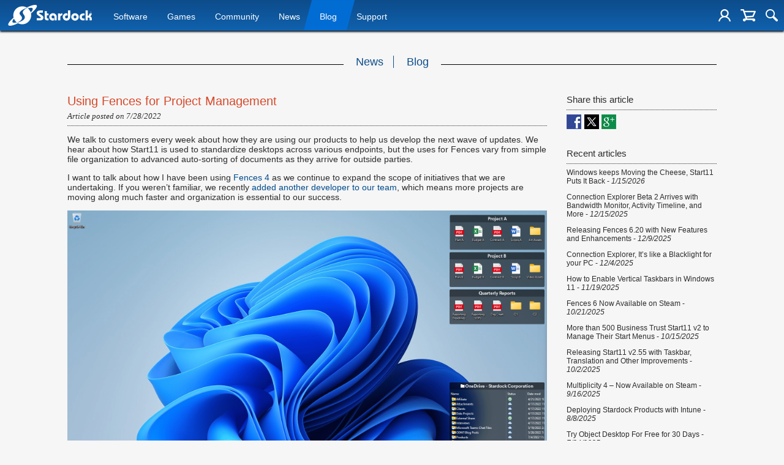

--- FILE ---
content_type: text/html; charset=utf-8
request_url: https://www.stardock.com/blog/513619/using-fences-for-project-management
body_size: 12240
content:

<!DOCTYPE html>
<html lang="en">
    <head>
		<!-- Global site tag (gtag.js) - Google Analytics -->
		<script async src="https://www.googletagmanager.com/gtag/js?id=G-7HSXGXY0EC"></script>
		<script>
		window.dataLayer = window.dataLayer || [];
		function gtag(){dataLayer.push(arguments);}
		gtag('js', new Date());

		gtag('config', 'G-7HSXGXY0EC', {
			'linker': {
				'domains': ['stardock.onfastspring.com','stardock.test.onfastspring.com']
			},
			'optimize_id': 'GTM-P8GS7KB'
		});
		</script>
		
		<script type="text/javascript">	(function(c,l,a,r,i,t,y){c[a]=c[a]||function(){(c[a].q=c[a].q||[]).push(arguments)};t=l.createElement(r);t.async=1;t.src="https://www.clarity.ms/tag/"+i;y=l.getElementsByTagName(r)[0];y.parentNode.insertBefore(t,y);})(window, document, "clarity", "script", "ig96cqc3yh");</script>
		
		<script type="text/javascript"> (function(a,b,c,d,e,f,g){e['ire_o']=c;e[c]=e[c]||function(){(e[c].a=e[c].a||[]).push(arguments)};f=d.createElement(b);g=d.getElementsByTagName(b)[0];f.async=1;f.src=a;g.parentNode.insertBefore(f,g);})('https://utt.impactcdn.com/A3296293-c72b-4b15-a2ed-17382fbe38d01.js','script','ire',document,window); ire('identify', {customerid: '' /*INSERT CUSTOMER ID*/, customeremail: '' /*INSERT SHA1 HASHED CUSTOMER EMAIL*/}); </script>
		
		<meta charset="utf-8" />
		<meta name="viewport" content="width=device-width, initial-scale=1" />
		<meta name="description" content="One of the many ways to use Fences is for project management." />
		<meta property="og:title" content="One of the many ways to use Fences is for project management." />
        <meta property="og:image" content="https://forums.stardock.com/shareimages/513619.jpg" />

        <title>Using Fences for Project Management</title>

		<meta property="fb:app_id" content="255328571219529" />
		
		<meta name="twitter:card" content="summary_large_image" />
		<meta name="twitter:site" content="@Stardock" />
		<meta name="twitter:title" content="Using Fences for Project Management" />
		<meta name="twitter:description" content="One of the many ways to use Fences is for project management." />
		<meta name="twitter:image:src" content="https://forums.stardock.com/shareimages/513619.jpg" />
		<meta name="twitter:domain" content="stardock.com">

		<link href="/css/sd2017?v=kuO5d1FlCKnrHLxt9wotcbTkbY0lGTZZ2JdkepLP42s1" rel="stylesheet"/>

		
	<link href="/css/sd2020-about?v=TSOHnF4GLFDX89ayvG3h7Dfl6ShRVObJdr-K6GKsHEU1" rel="stylesheet"/>

	
		<link rel="amphtml" href="https://www.stardock.com/blog-amp/513619/using-fences-for-project-management" />
		<meta property="og:title" content="Using Fences for Project Management"/>
		<meta property="og:description" content="One of the many ways to use Fences is for project management."/>
		<meta property="og:url" content="https://www.stardock.com/blog/513619/using-fences-for-project-management"/>
		<meta property="og:type" content="article" />
		<meta property="og:image" content="https://forums.stardock.com/shareimages/513619.jpg"/>
	


		<script src="/js/sd2017-head?v=TlD2Kq1d5qONnaE-nims5mmbyAHeqyKceJqJYO9Vhtw1"></script>

		

			<script id="fsc-api" 
		src="https://sbl.onfastspring.com/sbl/1.0.6/fastspring-builder.min.js" 
		type="text/javascript" 
		defer
		data-storefront="stardock.onfastspring.com/popup-stardock"
		data-continuous="true"
		data-decorate-callback="fsDecorateURLCallback"
		data-after-markup-callback="fsAfterMarkupCallback"
		data-data-callback="fsDataCallback"
		data-error-callback="fsErrorCallback"
	></script>

		
	</head>
    <body>
		<header>
			<div class="container">
				<input class="nav-trigger" id="nav-trigger" type="checkbox" />
				<label for="nav-trigger">
					<img alt="Menu" src="//cdn.stardock.us/web/hamburger-icon.svg" />
				</label>
				<a class="logo" href="/" title="Stardock Logo">
					<img alt="Stardock Logo" src="//cdn.stardock.us/web/stardock-logo.svg" />
				</a>
				<!--<a class="logo" href="/" title="Stardock Logo">
					<img alt="Stardock Logo" src="/images/str_logo_30years.svg" style="height:49px;" />
				</a>-->
				<!--<a class="logo" href="/" title="Stardock Logo">
					<img alt="Stardock Logo" height="49" style="height: 49px;" src="/images/str_logo_stacked_whiteonblue.svg" />
				</a>
				<a href="/anniversary/" class="anniversary" style="margin: 0 0 0 3px;">
					<img alt="Stardock 25th Anniversary" src="/images/30_years.svg" style="width: 134px;" />
				</a>-->
				<nav>
					<h2 class="offscreen">Stardock.com Navigation</h2>
					<span class="dropdown ">
						<a class="navlink" href="/products/">Software</a>
						<span class="submenu">
                            <span class="submenuprod">
                                <a href="https://www.stardock.com/products/odnt/" style="background-image: url('//www.stardock.com/images/sd2017/odnt.png')"></a>
                                <span>
                                    <a class="prodname" href="https://www.stardock.com/products/odnt/"><strong>Object Desktop</strong></a>
                                    Windows productivity Suite<br />
                                    <a class="link" href="https://www.stardock.com/products/odnt">For Home</a>&nbsp;&nbsp;|&nbsp;&nbsp;<a class="link" href="https://www.stardock.com/products/odnt/business/">For Business</a>
                                </span>
                            </span>
                            <span class="submenuprod">
                                <a href="https://www.stardock.com/products/start11/" style="background-image: url('//www.stardock.com/images/sd2017/start11.png')"></a>
                                <span>
                                    <a class="prodname" href="https://www.stardock.com/products/start11/"><strong>Start11</strong></a>
                                    Customize Start Menu &amp; Taskbar<br />
                                    <a class="link" href="https://www.stardock.com/products/start11/">For Home</a>&nbsp;&nbsp;|&nbsp;&nbsp;<a class="link" href="https://www.stardock.com/products/start11/#business">For Business</a>
                                </span>
                            </span>
                            <span class="submenuprod">
                                <a href="https://www.stardock.com/products/fences/" style="background-image: url('//www.stardock.com/images/sd2017/fences5.png')"></a>
                                <span>
                                    <a class="prodname" href="https://www.stardock.com/products/fences/"><strong>Fences</strong></a>
                                    Organize desktop apps &amp; files<br />
                                    <a class="link" href="https://www.stardock.com/products/fences/">For Home</a>&nbsp;&nbsp;|&nbsp;&nbsp;<a class="link" href="https://www.stardock.com/products/fences/#business">For Business</a>
                                </span>
                            </span>
                            <!--<span class="submenuprod">
                                <a href="https://www.stardock.com/products/desktopgpt/" style="background-image:url('//www.stardock.com/images/sd2017/desktopgpt.png')"></a>
                                <span>
                                    <a class="prodname" href="https://www.stardock.com/products/desktopgpt/"><strong>DesktopGPT</strong></a>
                                    AI-enhanced workflow tools<br />
                                    <a class="link" href="https://www.stardock.com/products/desktopgpt/">For Home</a>&nbsp;&nbsp;|&nbsp;&nbsp;<a class="link" href="https://www.stardock.com/products/odnt/business/#desktopgpt">For Business</a>
                                </span>
                            </span>-->
							<span class="submenuprod">
								<a href="https://www.stardock.com/products/connectionexplorer/" style="background-image:url('//www.stardock.com/images/sd2017/connectionexplorer.png')"></a>
								<span>
									<a class="prodname" href="https://www.stardock.com/products/connectionexplorer/"><strong>Connection Explorer</strong></a>
									See every connection<br />
									<a class="link" href="https://www.stardock.com/products/connectionexplorer/">Learn More</a>&nbsp;&nbsp;|&nbsp;&nbsp;<a class="link" href="https://www.stardock.com/products/connectionexplorer/#purchase">Buy Now</a>
								</span>
							</span>
                            <span class="submenuprod">
                                <a href="https://www.stardock.com/products/multiplicity/" style="background-image: url('//www.stardock.com/images/sd2017/multiplicity.png')"></a>
                                <span>
                                    <a class="prodname" href="https://www.stardock.com/products/multiplicity/"><strong>Multiplicity</strong></a>
                                    Control multiple PCs seamlessly<br />
                                    <a class="link" href="https://www.stardock.com/products/multiplicity/">For Home</a>&nbsp;&nbsp;|&nbsp;&nbsp;<a class="link" href="https://www.stardock.com/products/multiplicity/#comparison">For Business</a>
                                </span>
                            </span>
                            <span class="submenuprod">
                                <a href="https://www.stardock.com/products/groupy/" style="background-image: url('//www.stardock.com/images/sd2017/groupy2.png')"></a>
                                <span>
                                    <a class="prodname" href="https://www.stardock.com/products/groupy/"><strong>Groupy</strong></a>
                                    Bring tabs to every app<br />
                                    <a class="link" href="https://www.stardock.com/products/groupy/">For Home</a>&nbsp;&nbsp;|&nbsp;&nbsp;<a class="link" href="https://www.stardock.com/products/groupy/#business">For Business</a>
                                </span>
                            </span>
                            <span class="submenuprod">
                                <a href="https://www.stardock.com/products/deskscapes/" style="background-image: url('//www.stardock.com/images/sd2017/deskscapes.png')"></a>
                                <span>
                                    <a class="prodname" href="https://www.stardock.com/products/deskscapes/"><strong>DeskScapes</strong></a>
                                    Animated desktop backgrounds<br />
                                    <a class="link" href="https://www.stardock.com/products/deskscapes/">Learn More</a>&nbsp;&nbsp;|&nbsp;&nbsp;<a class="link" href="https://www.stardock.com/products/deskscapes/#purchase">Buy Now</a>
                                </span>
                            </span>
                            <span class="submenuprod">
                                <a href="https://www.stardock.com/products/objectdock/" style="background-image:url('//www.stardock.com/images/sd2017/objectdock3.png')"></a>
                                <span>
                                    <a class="prodname" href="https://www.stardock.com/products/objectdock/"><strong>ObjectDock</strong></a>
                                    Animated dock for shortcuts<br />
                                    <a class="link" href="https://www.stardock.com/products/objectdock/">Learn More</a>&nbsp;&nbsp;|&nbsp;&nbsp;<a class="link" href="https://www.stardock.com/products/objectdock/#purchase">Buy Now</a>
                                </span>
                            </span>
                            <span class="submenuprod">
                                <a href="https://www.stardock.com/products/windowblinds/" style="background-image:url('//www.stardock.com/images/sd2017/wb11.png')"></a>
                                <span>
                                    <a class="prodname" href="https://www.stardock.com/products/windowblinds/"><strong>WindowBlinds</strong></a>
                                    Personalize taskbar &amp; windows<br />
                                    <a class="link" href="https://www.stardock.com/products/windowblinds/">Learn More</a>&nbsp;&nbsp;|&nbsp;&nbsp;<a class="link" href="https://www.stardock.com/products/windowblinds/download">Buy Now</a>
                                </span>
                            </span>
							<span class="submenuprod" style="display:none;">
                                <a href="https://www.stardock.com/products/cursorfx/" style="background-image:url('/images/sd2017/cfx.png')"></a>
                                <span>
                                    <a class="prodname" href="https://www.stardock.com/products/cursorfx/"><strong>CursorFX</strong></a>
                                    Customize your Windows cursor<br>
                                    <a class="link" href="https://www.stardock.com/products/cursorfx/">Learn More</a>&nbsp;&nbsp;|&nbsp;&nbsp;<a class="link" href="https://www.stardock.com/products/cursorfx/download">Buy Now</a>
                                </span>
                            </span>
                            <a href="https://www.stardock.com/products/">
                                <strong>View All Software Products</strong>
                                <span>Discover our productivity and customization tools.</span>
                            </a>
                            <a href="https://www.stardock.com/corporatesolutions/">
                                <strong>Corporate Software Solutions</strong>
                                <span>Increase productivity, design intelligent controls and reinforce branding with our enterprise products.</span>
                            </a>
                        </span>
					</span>
					<span class="dropdown">
						  <a class="navlink" href="/games/products">Games</a>
                          <span class="submenu">
                              <a href="https://www.galciv4.com/" style="background-image:url('/images/sd2017/gc4.png')">
                                  <strong>Galactic Civilizations</strong>
                                  <span>Discover new adventures and rule the galaxy your way in this 4X space strategy game.</span>
                              </a>
							  <a href="https://www.sinsofasolarempire2.com/" style="background-image:url('/images/sd2017/sins2.png')">
                                  <strong>Sins of a Solar Empire II</strong>
                                  <span>Battle for galactic dominance in this real-time 4X strategy game with unrivaled scale!</span>
                              </a>
							  <a href="https://www.starcontrol.com/" style="background-image:url('/images/sd2017/sc.png')">
                                  <strong>Star Control</strong>
                                  <span>Command Earth's first interstellar starship to save the planet from hostile alien empires.</span>
                              </a>
							  <a href="https://www.elementalgame.com/" style="background-image:url('/images/sd2017/ele.png')">
								  <strong>Elemental: Reforged</strong>
								  <span>Create a character and lead your civilization in this reimagined remaster of the epic, turn-based fantasy strategy game.</span>
							  </a>
							  <a href="https://www.ashesofthesingularity.com/" style="background-image:url('/images/sd2017/ashes2.png')">
                                  <strong>Ashes of the Singularity II</strong>
                                  <span>Command vast armies and seize control of the solar system in this massive RTS game set in a post-human world.</span>
                              </a>
                              <a href="https://www.offworldgame.com/" style="background-image:url('/images/sd2017/otc.png')">
                                  <strong>Offworld Trading Company</strong>
                                  <span>Mars has been colonized, and Earth's corporate titans fight to dominate this new market.</span>
                              </a>
                              <a href="/games/products">
                                  <strong>All Games</strong>
                                  <span>Check out our complete catalog of award-winning games.</span>
                              </a>
                              <a href="/games/">
                                  <strong>Community</strong>
                                  <span>Stay up-to-date with game news and dev journals.</span>
                              </a>
                              <a href="/metaverse/" style="display:none;">
                                  <strong>Metaverse</strong>
                                  <span>See how you rank against other players in your favorite games.</span>
                              </a>
                              <a href="/wikis/" style="display:none;">
                                  <strong>Wikis</strong>
                                  <span>Immerse yourself in game lore, tutorials, and more.</span>
                              </a>
                          </span>
					</span>
					<span class="dropdown ">
						<a class="navlink" href="/games/">Community</a>
						<span class="submenu2">
							<a href="https://forums.stardock.com/forum/175">
								Software
							</a>
							<a href="https://forums.stardock.net/forum/171">
								Games
							</a>
							<a href="https://discord.gg/stardock">
								Discord
							</a>
							<a href="https://www.stardock.com/wikis/">
								Wikis
							</a>
							<a href="https://www.wincustomize.com/">
								WinCustomize
							</a>
						</span>
					</span>
					<!--<span class=""><a href="/forums/">Forums</a></span>-->
					<span class="dropdown ">
						<a class="navlink" href="/news/">News</a>
						<span class="submenu3">
							<a href="https://store.steampowered.com/news/app/3796960/view/17584622977158678">Elemental&#58; Reforged Beta 3 Now Available</a><a href="https://www.stardock.com/news/540489">Windows keeps Moving the Cheese&#44; Start11 Puts It Back</a><a href="https://store.steampowered.com/news/app/3499790/view/520859243419534278">Livestream Recap&#58; First Look at Ashes of the Singularity II</a><a href="https://store.steampowered.com/news/app/3796960/view/497214711623844206">Elemental&#58; Reforged Launches Beta 2 in Early Access</a><a href="https://www.stardock.com/news/539962">Connection Explorer Beta 2 Arrives with Bandwidth Monitor&#44; Activity Timeline&#44; and More</a>

							<a href="/news/">All News &gt;</a>
						</span>
					</span>
					<span class="dropdown 		active
">
						<a class="navlink" href="/blog/">Blog</a>
						<span class="submenu3">
							<a href="https://www.stardock.com/blog/540489">Windows keeps Moving the Cheese&#44; Start11 Puts It Back</a><a href="https://www.stardock.com/blog/539962">Connection Explorer Beta 2 Arrives with Bandwidth Monitor&#44; Activity Timeline&#44; and More</a><a href="https://www.stardock.com/blog/539869">Releasing Fences 6&#46;20 with New Features and Enhancements</a><a href="https://www.stardock.com/blog/539841">Connection Explorer&#44; It&#8217;s like a Blacklight for your PC</a><a href="https://www.stardock.com/blog/539604">How to Enable Vertical Taskbars in Windows 11</a>

							<a href="/blog/">All Blogs &gt;</a>
						</span>
					</span>
					<span class=""><a href="/support/">Support</a></span>
					<span class="mobileonly"><a href="https://forums.stardock.com/">Forums</a></span>
				</nav>

				<div class="icons">
						<a href="/signin-oidc" title="Login"><img alt="Account" src="/games/images/nav/user.svg" /></a>

					<a href="#" id="cart-trigger" title="Shopping Cart" data-fsc-action="ViewCart"><img alt="Cart" src="/games/images/nav/shopping_cart.svg" /><span></span></a>
					<div class="menu" id="cart-menu"></div>

					<a href="//www.stardock.com/search" id="search-trigger" title="Search Stardock"><img alt="Search" src="/games/images/nav/magnifying_glass.svg" /></a>
					<div class="menu" id="search-form">
						<input id="search-text" placeholder="Looking for something?" type="text" />
						<button>Search</button>
					</div>
				</div>
			</div>
		</header>

		<div class="body">
			


<div class="wrapper">
	<nav class="sectional" style="margin: 1.5em auto 2em;">
		<div>
			<a class="" href="/news/">News</a>
			<a class="" href="/blog">Blog</a>
		</div>
	</nav>
	 



	<main class="press-item">
		<div>
			<article class="software" itemscope itemtype="https://schema.org/BlogPosting">
				<span itemprop="sourceOrganization" itemscope itemtype="https://schema.org/Organization" itemref="stardock_organization"></span>
				<span itemprop="author" itemscope itemtype="https://schema.org/Organization" itemref="stardock_organization">
					<meta itemprop="name" content="Stardock Corporation" />
				</span>
				<span itemprop="publisher" itemscope itemtype="https://schema.org/Organization" itemref="stardock_organization">
					<meta itemprop="name" content="Stardock Corporation" />
					<span itemprop="logo" itemscope itemtype="https://schema.org/ImageObject">
						<link itemprop="url" href="https://www.stardock.com/images/stardock-logo.png" />
					</span>
				</span>
				<span itemprop="image" itemscope itemtype="https://schema.org/ImageObject">
					<meta itemprop="url" content="https://forums.stardock.com/shareimages/513619.jpg" />
					<meta itemprop="width" content="546" />
					<meta itemprop="height" content="198" />
				</span>
				<meta itemprop="thumbnailUrl" content="https://forums.stardock.com/shareimages/513619.jpg" />
				<header>
					<h1 itemprop="name headline mainEntityOfPage">Using Fences for Project Management</h1>
					<h2>Article posted on <span itemprop="datePublished dateModified" content="2022-07-28T14:00:00.000Z">7/28/2022</span></h2>
				</header>
				<div itemprop="text">
					<p>We talk to customers every week about how they are using our products to help us develop the next wave of updates. We hear about how Start11 is used to standardize desktops across various endpoints, but the uses for Fences vary from simple file organization to advanced auto-sorting of documents as they arrive for outside parties.</p>
<p>I want to talk about how I have been using <a href="https://www.stardock.com/products/fences/">Fences 4</a> as we continue to expand the scope of initiatives that we are undertaking. If you weren&rsquo;t familiar, we recently <a href="https://twitter.com/WithinRafael/status/1541524107044331520">added another developer to our team</a>, which means more projects are moving along much faster and organization is essential to our success.</p>
<p><img style="display: block; margin-left: auto; margin-right: auto;" src="https://cdn.stardock.us/forums/52/67/5267400/38980f86-06d7-4cc5-b282-a280809568da.png" width="100%" /></p>
<p>On my desktop, I keep Fences sorted by projects that are actively in-flight. While the desktop image in this post is using mock files, the idea for creating the image came from how my desktop is actually sorted with two active project files, quarterly documents for reporting, and a folder portal for access to my Stardock OneDrive folder.</p>
<p>The key is keeping project files sorted into their respective Fences, which I do by affixing the name of the project at the end of the file. For example, in one scenario you have Marketing Start11 and Marketing Fences4.</p>
<p>Keeping my project files organized on my desktop significantly reduces the amount of time I spend hunting for a specific file related to a project that is in motion. The auto-sorting rules mean as long as I keep up the habit of my naming convention, I will always know where my files will be located.</p>
<p>While this methodology may not work for everyone, it has proven valuable in organizations where files are specific to projects; we have seen Fences used like this in law offices, manufacturing, and healthcare.</p>
<p>We would love to know how you use Fences to keep your desktop organized. Are you keeping icons grouped, PDFs auto-sorted, or simply mirroring your Download folder to the desktop? Let us know in the comments.</p>
<p>&nbsp;</p>
				</div>
			</article>
			<div class="asides">
				<aside class="social">
					<h1>Share this article</h1>
					<img alt="share" src="/about/images/newsitem/share.jpg" class="share" height="24" usemap="#share" width="81" />
					<map name="share">
						<area alt="Facebook" shape="rect" coords="0,0,23,23" title="Facebook"
							onClick="window.open('http://www.facebook.com/sharer.php?&u=https://www.stardock.com/blog/513619/using-fences-for-project-management','sharer','toolbar=0,status=0,width=580,height=325');"
							href="javascript: void(0);"
						/>
						<area alt="Twitter" shape="rect" coords="28,0,52,23" title="Twitter" href="http://twitter.com/share?text=Stardock%20Press%20Release&url=https://www.stardock.com/blog/513619/using-fences-for-project-management" />
						<area alt="Google+" shape="rect" coords="56,0,80,23" title="Google+" href="https://plus.google.com/share?url=https://www.stardock.com/blog/513619/using-fences-for-project-management" />
					</map>
				</aside>
				<aside class="recent">
					<h1>Recent articles</h1>
						<a href="/blog/540489/windows-keeps-moving-the-cheese-start11-puts-it-back">Windows keeps Moving the Cheese, Start11 Puts It Back - <em>1/15/2026</em></a>
						<a href="/blog/539962/connection-explorer-beta-2-arrives-with-bandwidth-monitor-activity-timeline-and-more">Connection Explorer Beta 2 Arrives with Bandwidth Monitor, Activity Timeline, and More - <em>12/15/2025</em></a>
						<a href="/blog/539869/releasing-fences-620-with-new-features-and-enhancements">Releasing Fences 6.20 with New Features and Enhancements - <em>12/9/2025</em></a>
						<a href="/blog/539841/connection-explorer-its-like-a-blacklight-for-your-pc">Connection Explorer, It’s like a Blacklight for your PC - <em>12/4/2025</em></a>
						<a href="/blog/539604/how-to-enable-vertical-taskbars-in-windows-11">How to Enable Vertical Taskbars in Windows 11 - <em>11/19/2025</em></a>
						<a href="/blog/538858/fences-6-now-available-on-steam">Fences 6 Now Available on Steam - <em>10/21/2025</em></a>
						<a href="/blog/539083/more-than-500-business-trust-start11-v2-to-manage-their-start-menus">More than 500 Business Trust Start11 v2 to Manage Their Start Menus - <em>10/15/2025</em></a>
						<a href="/blog/538905/releasing-start11-v255-with-taskbar-translation-and-other-improvements">Releasing Start11 v2.55 with Taskbar, Translation and Other Improvements - <em>10/2/2025</em></a>
						<a href="/blog/538320/multiplicity-4--now-available-on-steam">Multiplicity 4 – Now Available on Steam - <em>9/16/2025</em></a>
						<a href="/blog/537913/deploying-stardock-products-with-intune">Deploying Stardock Products with Intune - <em>8/8/2025</em></a>
						<a href="/blog/537372/try-object-desktop-for-free-for-30-days">Try Object Desktop For Free for 30 Days - <em>7/24/2025</em></a>
						<a href="/blog/537130/releasing-multiplicity-405-with-performance-improvements">Releasing Multiplicity 4.05 with Performance Improvements - <em>7/10/2025</em></a>
						<a href="/blog/536600/how-to-easily-bring-liquid-glass-to-windows-11">How to Easily Bring “Liquid Glass” to Windows 11 - <em>6/19/2025</em></a>
						<a href="/blog/535883/fences-6-brings-an-entirely-new-color-expression-to-the-desktop">Fences 6 Brings an Entirely New Color Expression to the Desktop - <em>5/14/2025</em></a>
						<a href="/blog/535722/fences-6-beta-2-arrives-with-new-features">Fences 6 Beta 2 Arrives with New Features - <em>5/7/2025</em></a>
						<a href="/blog/535507/getting-started-with-tabs-in-fences-6">Getting Started with Tabs in Fences 6 - <em>4/24/2025</em></a>
						<a href="/blog/534584/multiplicity-4s-first-update-is-now-available">Multiplicity 4’s First Update is Now Available - <em>2/26/2025</em></a>
						<a href="/blog/533856/start11-v2-for-business-adds-new-deployment-features">Start11 v2 for Business Adds New Deployment Features - <em>1/22/2025</em></a>
						<a href="/blog/533560/object-desktop-for-business-now-available">Object Desktop for Business Now Available - <em>1/10/2025</em></a>
						<a href="/blog/532687/start11-v25-beta-arrives-with-vertical-taskbars">Start11 v2.5 Beta Arrives with Vertical Taskbars - <em>12/12/2024</em></a>
						<a href="/blog/531879/releasing-multiplicity-4-beta-3">Releasing Multiplicity 4 Beta 3 - <em>10/31/2024</em></a>
						<a href="/blog/531720/getting-started-with-multiplicity-4--the-basics">Getting Started with Multiplicity 4 – The Basics - <em>10/25/2024</em></a>
						<a href="/blog/531505/releasing-multiplicity-4-beta-2-with-ui-and-ux-improvements">Releasing Multiplicity 4 Beta 2 with UI and UX Improvements - <em>10/16/2024</em></a>
						<a href="/blog/531457/releasing-desktopgpt-with-template-editor">Releasing DesktopGPT with Template Editor - <em>10/15/2024</em></a>
						<a href="/blog/531119/ready-for-windows-11-24h2">Ready for Windows 11 24H2 - <em>10/1/2024</em></a>
				</aside>
			</div>
		</div>
		<footer>
			<a class="comments" href="https://forums.stardock.com/513619/using-fences-for-project-management">Comment</a>
			<a href="/blog/">Return to Blog</a>
		</footer>
	</main>




</div>



		</div>
		
		<footer>
			<h2 class="offscreen">Stardock.com Footer</h2>
			<div class="container columns">
				<div>
					<h3><a href="/products/">Software</a></h3>
					<a href="/products/odnt/">Object Desktop</a>
					<a href="/corporatesolutions/">Corporate Solutions</a>
					<a href="/products/start11/">Start11</a>
					<a href="/products/fences/">Fences</a>
					<a href="/products/deskscapes/">DeskScapes</a>
					<a href="/products/multiplicity/">Multiplicity</a>
					<a href="/products/groupy/">Groupy</a>
				</div>
				<div>
					<h3><a href="/games/products">Games</a></h3>
					<a href="https://www.ashesofthesingularity.com/">Ashes of the Singularity II</a>
					<a href="https://www.elementalgame.com/">Elemental</a>
					<a href="https://www.galciv4.com/">Galactic Civilizations IV</a>
					<a href="https://www.sinsofasolarempire2.com/">Sins of a Solar Empire II</a>
					<a href="https://www.starcontrol.com/">Star Control</a>
					<a href="https://www.politicalmachine.com/">The Political Machine</a>
					<a href="https://www.offworldgame.com/">Offworld Trading Company</a>
					<a href="https://www.stardock.com/games/siegeofcentauri/">Siege of Centauri</a>
					<a href="https://www.sorcererking.com/">Sorcerer King: Rivals</a>
				</div>
				<div>
					<h3><a href="/about/">Company</a></h3>
					<a href="/about/">About</a>
					<a href="/blog/">Blog</a>
					<a href="/about/management">Management Team</a>
					<a href="/about/careers">Careers</a>
					<a href="/news/">News</a>
					<a href="/press/">Press Assets</a>
					<a href="/games/creators/">Creator Program</a>
					<a href="/about/contact">Contact Us</a>
					<a href="https://forums.stardock.com/">Forums</a>
				</div>
				<div>
					<h3><a href="/support/">Support</a></h3>
					<a href="/support/">Help Center</a>
					<a href="https://store.stardock.com/myaccount">My Account</a>
					<a href="https://www.stardock.com/accounts/createaccount">Create an Account</a>
					<a href="/support/product-key-retrieval">Product Keys</a>
					<a href="https://www.stardock.com/accounts/resetpassword">Reset Password</a>
					<a href="https://www.stardock.com/accounts/accountinfo">Update Account Info</a>
				</div>
				<div style="display:none;">
                    <h3><a href="https://support.stardock.com/">Support</a></h3>
                    <a href="https://www.reddit.com/r/Stardock/">Reddit</a>
                    <a href="https://support.stardock.com/space/SHC/2374140091/Stardock+Direct+Software+Links">Direct Software Download Links</a>
                    <a href="https://support.stardock.com/space/SHC/1260191745/Getting+purchased+products+and+keys">Product Keys</a>
                    <a href="https://stardock.atlassian.net/servicedesk/customer/portal/4/group/14">Create a ticket</a>
                </div>
			</div>
			<div class="container second">
				<div class="social">
					<a href="https://twitter.com/stardock" target="_blank" title="Stardock on Twitter"><img alt="" src="//cdn.stardock.us/web/soc-twitter.svg" /></a>
					<a href="https://www.facebook.com/official.stardock" target="_blank" title="Stardock on Facebook"><img alt="" src="//cdn.stardock.us/web/soc-facebook.svg" /></a>
					<a href="https://www.youtube.com/user/stardockgames" target="_blank" title="Stardock Games on YouTube"><img alt="" src="//cdn.stardock.us/web/soc-youtube.svg" /></a>
					<a href="https://www.twitch.tv/stardock" target="_blank" title="Stardock Games on Twitch.tv"><img alt="" src="//cdn.stardock.us/web/soc-twitch.svg" /></a>
					<a href="https://www.instagram.com/official.stardock/" target="_blank" title="Stardock Instagram"><img alt="" src="//cdn.stardock.us/web/soc-instagram.svg" /></a>
					<a href="https://store.steampowered.com/developer/stardock" target="_blank" title="Stardock on Steam"><img alt="" src="//cdn.stardock.us/web/soc-steam.svg" /></a>
					<a href="https://www.reddit.com/r/Stardock/" target="_blank" title="Stardock at Reddit"><img alt="" src="//cdn.stardock.us/web/soc-reddit.svg" /></a>
					<a href="https://discord.gg/stardock" target="_blank" title="Stardock at Discord"><img alt="" src="//cdn.stardock.us/web/soc-discord.svg" /></a>
					<a href="https://www.tiktok.com/&#64officialstardock?" target="_blank" title="Stardock TikTok"><img alt="" src="//cdn.stardock.us/web/soc-tiktok.svg" /></a>
					<a href="https://www.linkedin.com/company/stardock" target="_blank" title="Stardock LinkedIn"><img alt="" src="//cdn.stardock.us/web/soc-linkedin.svg" /></a>
					<a href="https://feeds.feedburner.com/StardockGames" title="Stardock Games RSS Feed"><img alt="" src="//cdn.stardock.us/web/soc-rss.svg" /></a>
				</div>
				<div class="subscribe">
					<h3>Sign up for our newsletter</h3>
					<form class="frmEmailList">
						<input placeholder="EMAIL ADDRESS" type="email" />
						<button>Subscribe</button>
					</form>
				</div>
			</div>
			<div class="accent" id="stardock_organization" itemscope itemtype="https://schema.org/Organization">
				<div class="container">
					<div class="copyright">
						&copy; 2026 <span itemprop="legalName name">Stardock</span>
						<link itemprop="logo" href="https://www.stardock.com/images/stardock-logo.svg" />
						<link itemprop="url" href="https://www.stardock.com" />
						<meta itemprop="description" content="We're a software development company that was founded in 1991 and incorporated in 1993 as 'Stardock Systems'. We develop Windows based computer programs that allow a user to modify or extend a graphical user interface of pc desktop as well as personal computer games, particularly strategy games such as Galactic Civilizations&reg;, Sins of a Solar Empire&reg;, Fallen Enchantress, Ashes of the Singularity, Star Control and more!" />
						<meta itemprop="telephone" content="+1 (734) 927-0677" />
						<meta itemprop="faxNumber" content="+1 (734) 927-0678" />
						<span itemprop="address" itemscope itemtype="https://schema.org/PostalAddress">
							<meta itemprop="addressCountry" content="USA" />
							<meta itemprop="addressRegion" content="MI" />
							<meta itemprop="postalCode" content="48170" />
							<meta itemprop="streetAddress" content="15090 Beck Road" />
							<meta itemprop="addressLocality" content="Plymouth" />
						</span>
						<span itemprop="contactPoint" itemscope itemtype="https://schema.org/ContactPoint">
							<meta itemprop="email" content="sales@stardock.com" />
							<meta itemprop="contactType" content="Sales" />
							<link itemprop="url" href="https://www.stardock.com/support" />
							<meta itemprop="availableLanguage" content="English" />
						</span>
						<span itemprop="contactPoint" itemscope itemtype="https://schema.org/ContactPoint">
							<meta itemprop="email" content="support@stardock.com" />
							<meta itemprop="contactType" content="Customer Support" />
							<link itemprop="url" href="https://www.stardock.com/support" />
							<meta itemprop="availableLanguage" content="English" />
						</span>
						<span itemprop="contactPoint" itemscope itemtype="https://schema.org/ContactPoint">
							<meta itemprop="email" content="corpsales@stardock.com" />
							<meta itemprop="contactType" content="Corporate Sales" />
							<link itemprop="url" href="/corporatesolutions/" />
							<meta itemprop="availableLanguage" content="English" />
						</span>
					</div>

					<div class="links">
						<a href="/sitemap.xml">Site Map</a>
						<a href="/policies/terms">Terms</a>
						<a href="/policies/privacy">Privacy</a>
						<a href="/policies/dmca">DMCA</a>
					</div>
				</div>
			</div>
		</footer>

		<div class="hidden">
			<div id="subscribesuccess">
				<img alt="Stardock" src="//www.stardock.com/images/Stardock_icon_blue.svg" style="width: 100px; margin: 0 20px; vertical-align: middle;">
				<p style="display: inline-block; width: calc(100% - 160px); vertical-align: middle;"><strong>Thank you!</strong> Please check your email for a confirmation link. Once confirmed, you can look forward to receiving exclusive specials and announcements direct from Stardock. You may manage your subscriptions <a href="https://www.stardock.com/accounts/subscriptions">here</a>.</p>
			</div>
		</div>

		<!--<script src="https://ajax.googleapis.com/ajax/libs/jquery/3.2.1/jquery.min.js"></script>-->
		<script src="https://code.jquery.com/jquery-3.6.4.min.js"></script>
		<script src="/js/sd2017?v=CJ4ndlwgl9lTrtpUpazy2xODzkWKX0HuTrSmipiH-BU1"></script>

        <script src="https://hubs.stardock.com/scripts/jquery.signalR-2.2.2.min.js"></script>

		<script src="https://hubs.stardock.com/sockets/hubs" defer></script>
        <script src="/js/sd2017.hubs.js"></script>

		
		
	

		<script type="text/javascript">var saleBannerLinkSource = 'STARDOCKNOTIFICATION';</script>
		<script src="//stardock.cachefly.net/scripts/salebanner/sitenotification.min.js"></script>
		<script type="text/javascript" src="https://secure.bali6nora.com/js/145032.js" ></script>
		<noscript><img alt="" src="https://secure.bali6nora.com/145032.png" style="display:none;" /></noscript>
		<script type="text/javascript">
			ire('identify', {customerId: '', customerEmail: ''});
			
			$(document).ready(function() {
			  $('.dropdown').click(function(e) {
				if ($(window).width() < 767) {
				  // Check if the clicked element is a link inside a submenu
				  if ($(e.target).hasClass('navlink')) {
					e.preventDefault();
					if (!$(this).find('.submenu, .submenu2, .submenu3').hasClass('show')) {
					  $('.submenu, .submenu2, .submenu3').removeClass('show');
					}

					// Toggle the clicked submenu
					$(this).find('.submenu, .submenu2, .submenu3').toggleClass('show');
				  } else {
					// Only hide other submenus if the clicked one is not already visible
					if (!$(this).find('.submenu, .submenu2, .submenu3').hasClass('show')) {
					  $('.submenu, .submenu2, .submenu3').removeClass('show');
					}

					// Toggle the clicked submenu
					$(this).find('.submenu, .submenu2, .submenu3').toggleClass('show');
				  }
				}
			  });
			});
		</script>
    </body>
</html>
	<script type="text/javascript">
		$(function() {
			var affiliateId = '';
			fsAddTag('affiliateId',affiliateId);
		});
	</script>



--- FILE ---
content_type: text/css; charset=utf-8
request_url: https://www.stardock.com/css/sd2017?v=kuO5d1FlCKnrHLxt9wotcbTkbY0lGTZZ2JdkepLP42s1
body_size: 13057
content:
/**
 * Featherlight - ultra slim jQuery lightbox
 * Version 1.7.13 - http://noelboss.github.io/featherlight/
 *
 * Copyright 2018, Noël Raoul Bossart (http://www.noelboss.com)
 * MIT Licensed.
**/
html.with-featherlight{overflow:hidden}.featherlight{display:none;position:fixed;top:0;right:0;bottom:0;left:0;z-index:2147483647;text-align:center;white-space:nowrap;cursor:pointer;background:#333;background:rgba(0,0,0,0)}.featherlight:last-of-type{background:rgba(0,0,0,.8)}.featherlight:before{content:'';display:inline-block;height:100%;vertical-align:middle}.featherlight .featherlight-content{position:relative;text-align:left;vertical-align:middle;display:inline-block;overflow:auto;padding:25px 25px 0;border-bottom:25px solid transparent;margin-left:5%;margin-right:5%;max-height:95%;background:#fff;cursor:auto;white-space:normal}.featherlight .featherlight-inner{display:block}.featherlight link.featherlight-inner,.featherlight script.featherlight-inner,.featherlight style.featherlight-inner{display:none}.featherlight .featherlight-close-icon{position:absolute;z-index:9999;top:0;right:0;line-height:25px;width:25px;cursor:pointer;text-align:center;font-family:Arial,sans-serif;background:#fff;background:rgba(255,255,255,.3);color:#000;border:0;padding:0}.featherlight .featherlight-close-icon::-moz-focus-inner{border:0;padding:0}.featherlight .featherlight-image{width:100%}.featherlight-iframe .featherlight-content{border-bottom:0;padding:0;-webkit-overflow-scrolling:touch}.featherlight iframe{border:0}.featherlight *{-webkit-box-sizing:border-box;-moz-box-sizing:border-box;box-sizing:border-box}@media only screen and (max-width:1024px){.featherlight .featherlight-content{margin-left:0;margin-right:0;max-height:98%;padding:10px 10px 0;border-bottom:10px solid transparent}}@media print{html.with-featherlight>*>:not(.featherlight){display:none}}

/**
 * Featherlight Gallery – an extension for the ultra slim jQuery lightbox
 * Version 1.7.13 - http://noelboss.github.io/featherlight/
 *
 * Copyright 2018, Noël Raoul Bossart (http://www.noelboss.com)
 * MIT Licensed.
**/
.featherlight-next,.featherlight-previous{display:block;position:absolute;top:25px;right:25px;bottom:0;left:80%;cursor:pointer;-webkit-touch-callout:none;-webkit-user-select:none;-khtml-user-select:none;-moz-user-select:none;-ms-user-select:none;user-select:none;background:rgba(0,0,0,0)}.featherlight-previous{left:25px;right:80%}.featherlight-next:hover,.featherlight-previous:hover{background:rgba(255,255,255,.25)}.featherlight-next span,.featherlight-previous span{display:none;position:absolute;top:50%;left:5%;width:82%;text-align:center;font-size:80px;line-height:80px;margin-top:-40px;text-shadow:0 0 5px #fff;color:#fff;font-style:normal;font-weight:400}.featherlight-next span{right:5%;left:auto}.featherlight-next:hover span,.featherlight-previous:hover span{display:inline-block}.featherlight-first-slide.featherlight-last-slide .featherlight-next,.featherlight-first-slide.featherlight-last-slide .featherlight-previous,.featherlight-loading .featherlight-next,.featherlight-loading .featherlight-previous,.featherlight-swipe-aware .featherlight-next,.featherlight-swipe-aware .featherlight-previous{display:none}@media only screen and (max-device-width:1024px){.featherlight-next:hover,.featherlight-previous:hover{background:0 0}.featherlight-next span,.featherlight-previous span{display:block}}@media only screen and (max-width:1024px){.featherlight-next,.featherlight-previous{top:10px;right:10px;left:85%}.featherlight-previous{left:10px;right:85%}.featherlight-next span,.featherlight-previous span{margin-top:-30px;font-size:40px}}

.lightspeed-box {
    visibility: hidden;
    opacity: 0;
    top: 0;
    left: 0;
    right: 0;
    bottom: 0;
    width: 0;
    height: 0;
    margin: auto;
    position: fixed;
    background-color: rgba(0, 0, 0, 0.84);
    z-index: 30;
    -webkit-transition: all 600ms cubic-bezier(0.86, 0, 0.07, 1);
    transition: all 600ms cubic-bezier(0.86, 0, 0.07, 1);
    -webkit-box-sizing: border-box;
    box-sizing: border-box;
    /*-webkit-transform: scale(0);
    transform: scale(0);*/
    -webkit-transform: scale(1);
    transform: scale(1);
}

.lightspeed-box.lsb-active {
  visibility: visible;
  -webkit-transform: scale(1);
  transform: scale(1);
  opacity: 1;
  top: 0;
  left: 0;
  right: 0;
  bottom: 0;
  position: fixed;
  width: 100%;
  height: 100%;
}

.lightspeed-box .lsb-content {
    display: block;
    position: absolute;
    top: 0;
    left: 0;
    bottom: 0;
    right: 0;
    text-align: center;
    margin: auto;
    padding: 20px;
    /*-webkit-transition: all 0.5s;
    transition: all 0.5s;*/
    -webkit-transition: all 0.1s;
    transition: all 0.1s;
    height: 100%;
}

.lightspeed-box .lsb-image-container {
  position: absolute;
  top: 0;
  bottom: 0;
  left: 0;
  right: 0;
  padding: 10px;
  display: -webkit-box;
  display: -ms-flexbox;
  display: flex;
  -webkit-box-orient: horizontal;
  -webkit-box-direction: normal;
  -ms-flex-direction: row;
  flex-direction: row;
  -webkit-box-align: center;
  -ms-flex-align: center;
  align-items: center;
  -ms-flex-pack: distribute;
  justify-content: space-around;
}

.lightspeed-box .lsb-noimage {
  opacity: 0;
}

.lightspeed-box img.lsb-image {
  position: relative;
  max-height: 0%;
  max-width: 0%;
  cursor: pointer;
  min-width: 0;
  min-height: 0;
  margin: auto;
  /*-webkit-transition: all 0.95s cubic-bezier(0.12, 0.58, 0.26, 0.99);
  transition: all 0.95s cubic-bezier(0.12, 0.58, 0.26, 0.99);*/
  -webkit-transition: none;
  transition: none;
  -webkit-user-select: none;
  -moz-user-select: none;
  -ms-user-select: none;
  user-select: none;
  -o-object-fit: scale-down;
  object-fit: scale-down;
}

.lightspeed-box img.lsb-image.lsb-image-loaded {
  max-height: 100%;
  max-width: 100%;
  min-height: 1px;
  border-radius: 3px;
}

.lightspeed-box .lsb-no-image-found {
  position: absolute;
  left: 0;
  right: 0;
  top: 0;
  bottom: 0;
  display: none;
  height: 100%;
  width: 100%;
  padding: 10px;
  margin: auto;
  overflow: visible;
  color: #ffffff;
  text-align: center;
  cursor: pointer;
}

.lightspeed-box .lsb-no-image-found .no-found-msg {
  position: absolute;
  top: 0;
  right: 0;
  bottom: 0;
  left: 0;
  -webkit-transform: translateY(50%);
  transform: translateY(50%);
  margin: 0 auto;
}

.lightspeed-box .lsb-control-panel {
  position: absolute;
  bottom: 5px;
  right: 50%;
  -webkit-transform: translateX(50%);
  transform: translateX(50%);
  z-index: 2;
  margin-bottom: 20px;
  background: rgba(0, 0, 0, 0.64);
  border-radius: 3px;
  opacity: 0.5;
}

.lightspeed-box .lsb-control-panel:hover {
  opacity: 1;
}

.lightspeed-box .lsb-panel-button {
  display: inline-block;
  cursor: pointer;
  width: 21px;
  height: 28px;
  margin: 6px 6px 0 6px;
  position: relative;
}

.lightspeed-box .lsb-panel-button:not(:last-child) {
  margin-right: 10px;
}

.lightspeed-box .lsb-panel-button:hover svg {
  opacity: 1;
}

.lightspeed-box .lsb-panel-button svg {
  position: absolute;
  width: 21px;
  opacity: 0.5;
  top: 0;
  left: 0;
}

.lightspeed-box .lsb-panel-button svg:last-child {
  top: -1px;
}

.lightspeed-box .lsb-pause svg {
  opacity: 1;
}

.lightspeed-box .lsb-download {
  text-decoration: underline;
}

.lightspeed-box .lsb-header {
  position: absolute;
  top: 9px;
  left: 50%;
  -webkit-transform: translateX(-50%);
  transform: translateX(-50%);
  z-index: 32;
  margin: 0;
  padding: 0;
  display: block;
  background: transparent;
}

.lightspeed-box .lsb-image-title {
  display: block;
  padding: 5px 10px;
  border-radius: 3px;
  font-size: 14px;
  text-shadow: 0 1px 4px #000000;
  color: #ffffff;
  background: rgba(0, 0, 0, 0.32);
  -webkit-transition: opacity 0.5s ease-out;
  transition: opacity 0.5s ease-out;
  opacity: 0;
}

.lightspeed-box .lsb-image-title:not(:empty) {
  opacity: 1;
}

.lightspeed-box .lsb-image-title.lsb-image-notitle {
  opacity: 0;
}

.lightspeed-box .lsb-image-count {
  display: block;
  margin-right: 5px;
  font-weight: 500;
  color: #ffffff;
  font-size: 11px;
  text-shadow: 0 1px 4px #000000;
  background: transparent;
}

.lightspeed-box .lsb-control {
  cursor: pointer;
  color: #ffffff;
  overflow: visible;
  text-shadow: 0 0 2px #000;
}

.lightspeed-box .lsb-control:hover {
  color: #ffffff;
  text-shadow: 0 0 2px #000, 0 0 20px #ffffff;
}

.lightspeed-box .lsb-control:hover svg {
  opacity: 1;
}

.lightspeed-box .lsb-prev,
.lightspeed-box .lsb-next {
  position: absolute;
  width: 20%;
  height: 100%;
  top: 0;
  z-index: 2;
}

.lightspeed-box .lsb-prev svg,
.lightspeed-box .lsb-next svg {
  width: 21px;
  height: 100%;
  opacity: 0.5;
  position: absolute;
}

.lightspeed-box .lsb-prev {
  left: 0;
}

.lightspeed-box .lsb-prev svg {
  left: 35px;
}

.lightspeed-box .lsb-prev svg:last-child {
  left: 36px;
}

.lightspeed-box .lsb-next {
  right: 0;
}

.lightspeed-box .lsb-next svg {
  right: 35px;
}

.lightspeed-box .lsb-next svg:last-child {
  right: 36px;
}

.lightspeed-box .lsb-close {
  position: absolute;
  top: 0;
  right: 0;
  width: 25%;
  height: 25%;
  z-index: 3;
  text-align: right;
}

.lightspeed-box .lsb-close svg {
  width: 21px;
  height: 28px;
  opacity: 0.5;
  position: absolute;
  top: 25px;
  right: 35px;
}

.lightspeed-box .lsb-close svg:last-child {
  top: 24px;
}

.waitingicon {
  margin: auto;
  width: 70px;
  height: 70px;
  position: absolute;
  top: 0;
  right: 0;
  bottom: 0;
  left: 0;
}

.waitingicon .waitingicon-circle {
  width: 100%;
  height: 100%;
  position: absolute;
  left: 0;
  top: 0;
}

.waitingicon .waitingicon-circle::before {
  content: '';
  display: block;
  margin: 0 auto;
  width: 12px;
  height: 12px;
  background-color: #ffffff;
  border-radius: 50%;
  -webkit-animation: waitingiconSicrleDelay 1.2s infinite ease-in-out both;
  animation: waitingiconSicrleDelay 1.2s infinite ease-in-out both;
}

.waitingicon .waitingicon-circle:nth-child(1) {
  -webkit-transform: rotate(30deg);
  transform: rotate(30deg);
}

.waitingicon .waitingicon-circle:nth-child(1)::before {
  -webkit-animation-delay: -1.3s;
  animation-delay: -1.3s;
}

.waitingicon .waitingicon-circle:nth-child(2) {
  -webkit-transform: rotate(60deg);
  transform: rotate(60deg);
}

.waitingicon .waitingicon-circle:nth-child(2)::before {
  -webkit-animation-delay: -1.4s;
  animation-delay: -1.4s;
}

.waitingicon .waitingicon-circle:nth-child(3) {
  -webkit-transform: rotate(90deg);
  transform: rotate(90deg);
}

.waitingicon .waitingicon-circle:nth-child(3)::before {
  -webkit-animation-delay: -1.5s;
  animation-delay: -1.5s;
}

.waitingicon .waitingicon-circle:nth-child(4) {
  -webkit-transform: rotate(120deg);
  transform: rotate(120deg);
}

.waitingicon .waitingicon-circle:nth-child(4)::before {
  -webkit-animation-delay: -1.6s;
  animation-delay: -1.6s;
}

.waitingicon .waitingicon-circle:nth-child(5) {
  -webkit-transform: rotate(150deg);
  transform: rotate(150deg);
}

.waitingicon .waitingicon-circle:nth-child(5)::before {
  -webkit-animation-delay: -1.7s;
  animation-delay: -1.7s;
}

.waitingicon .waitingicon-circle:nth-child(6) {
  -webkit-transform: rotate(180deg);
  transform: rotate(180deg);
}

.waitingicon .waitingicon-circle:nth-child(6)::before {
  -webkit-animation-delay: -1.8s;
  animation-delay: -1.8s;
}

.waitingicon .waitingicon-circle:nth-child(7) {
  -webkit-transform: rotate(210deg);
  transform: rotate(210deg);
}

.waitingicon .waitingicon-circle:nth-child(7)::before {
  -webkit-animation-delay: -1.9s;
  animation-delay: -1.9s;
}

.waitingicon .waitingicon-circle:nth-child(8) {
  -webkit-transform: rotate(240deg);
  transform: rotate(240deg);
}

.waitingicon .waitingicon-circle:nth-child(8)::before {
  -webkit-animation-delay: -2s;
  animation-delay: -2s;
}

.waitingicon .waitingicon-circle:nth-child(9) {
  -webkit-transform: rotate(270deg);
  transform: rotate(270deg);
}

.waitingicon .waitingicon-circle:nth-child(9)::before {
  -webkit-animation-delay: -2.1s;
  animation-delay: -2.1s;
}

.waitingicon .waitingicon-circle:nth-child(10) {
  -webkit-transform: rotate(300deg);
  transform: rotate(300deg);
}

.waitingicon .waitingicon-circle:nth-child(10)::before {
  -webkit-animation-delay: -2.2s;
  animation-delay: -2.2s;
}

.waitingicon .waitingicon-circle:nth-child(11) {
  -webkit-transform: rotate(330deg);
  transform: rotate(330deg);
}

.waitingicon .waitingicon-circle:nth-child(11)::before {
  -webkit-animation-delay: -2.3s;
  animation-delay: -2.3s;
}

.waitingicon .waitingicon-circle:nth-child(12) {
  -webkit-transform: rotate(360deg);
  transform: rotate(360deg);
}

.waitingicon .waitingicon-circle:nth-child(12)::before {
  -webkit-animation-delay: -2.4s;
  animation-delay: -2.4s;
}

@-webkit-keyframes waitingiconSicrleDelay {
  0%,
  39%,
  100% {
    opacity: 0;
  }
  40% {
    opacity: 1;
  }
}

@keyframes waitingiconSicrleDelay {
  0%,
  39%,
  100% {
    opacity: 0;
  }
  40% {
    opacity: 1;
  }
}
/*# sourceMappingURL=lsb.css.map */

.qtip{position:absolute;left:-28000px;top:-28000px;display:none;max-width:280px;min-width:50px;font-size:10.5px;line-height:12px;direction:ltr;box-shadow:none;padding:0}.qtip-content,.qtip-titlebar{position:relative;overflow:hidden}.qtip-content{padding:5px 9px;text-align:left;word-wrap:break-word}.qtip-titlebar{padding:5px 35px 5px 10px;border-width:0 0 1px;font-weight:700}.qtip-titlebar+.qtip-content{border-top-width:0!important}.qtip-close{position:absolute;right:-9px;top:-9px;z-index:11;cursor:pointer;outline:0;border:1px solid transparent}.qtip-titlebar .qtip-close{right:4px;top:50%;margin-top:-9px}* html .qtip-titlebar .qtip-close{top:16px}.qtip-icon .ui-icon,.qtip-titlebar .ui-icon{display:block;text-indent:-1000em;direction:ltr}.qtip-icon,.qtip-icon .ui-icon{-moz-border-radius:3px;-webkit-border-radius:3px;border-radius:3px;text-decoration:none}.qtip-icon .ui-icon{width:18px;height:14px;line-height:14px;text-align:center;text-indent:0;font:normal 700 10px/13px Tahoma,sans-serif;color:inherit;background:-100em -100em no-repeat}.qtip-default{border:1px solid #F1D031;background-color:#FFFFA3;color:#555}.qtip-default .qtip-titlebar{background-color:#FFEF93}.qtip-default .qtip-icon{border-color:#CCC;background:#F1F1F1;color:#777}.qtip-default .qtip-titlebar .qtip-close{border-color:#AAA;color:#111}.qtip-shadow{-webkit-box-shadow:1px 1px 3px 1px rgba(0,0,0,.15);-moz-box-shadow:1px 1px 3px 1px rgba(0,0,0,.15);box-shadow:1px 1px 3px 1px rgba(0,0,0,.15)}.qtip-bootstrap,.qtip-rounded,.qtip-tipsy{-moz-border-radius:5px;-webkit-border-radius:5px;border-radius:5px}.qtip-rounded .qtip-titlebar{-moz-border-radius:4px 4px 0 0;-webkit-border-radius:4px 4px 0 0;border-radius:4px 4px 0 0}.qtip-youtube{-moz-border-radius:2px;-webkit-border-radius:2px;border-radius:2px;-webkit-box-shadow:0 0 3px #333;-moz-box-shadow:0 0 3px #333;box-shadow:0 0 3px #333;color:#fff;border:0 solid transparent;background:#4A4A4A;background-image:-webkit-gradient(linear,left top,left bottom,color-stop(0,#4A4A4A),color-stop(100%,#000));background-image:-webkit-linear-gradient(top,#4A4A4A 0,#000 100%);background-image:-moz-linear-gradient(top,#4A4A4A 0,#000 100%);background-image:-ms-linear-gradient(top,#4A4A4A 0,#000 100%);background-image:-o-linear-gradient(top,#4A4A4A 0,#000 100%)}.qtip-youtube .qtip-titlebar{background-color:#4A4A4A;background-color:rgba(0,0,0,0)}.qtip-youtube .qtip-content{padding:.75em;font:12px arial,sans-serif;filter:progid:DXImageTransform.Microsoft.Gradient(GradientType=0, StartColorStr=#4a4a4a, EndColorStr=#000000);-ms-filter:"progid:DXImageTransform.Microsoft.Gradient(GradientType=0,StartColorStr=#4a4a4a,EndColorStr=#000000);"}.qtip-youtube .qtip-icon{border-color:#222}.qtip-youtube .qtip-titlebar .ui-state-hover{border-color:#303030}.qtip-jtools{background:#232323;background:rgba(0,0,0,.7);background-image:-webkit-gradient(linear,left top,left bottom,from(#717171),to(#232323));background-image:-moz-linear-gradient(top,#717171,#232323);background-image:-webkit-linear-gradient(top,#717171,#232323);background-image:-ms-linear-gradient(top,#717171,#232323);background-image:-o-linear-gradient(top,#717171,#232323);border:2px solid #ddd;border:2px solid rgba(241,241,241,1);-moz-border-radius:2px;-webkit-border-radius:2px;border-radius:2px;-webkit-box-shadow:0 0 12px #333;-moz-box-shadow:0 0 12px #333;box-shadow:0 0 12px #333}.qtip-jtools .qtip-titlebar{background-color:transparent;filter:progid:DXImageTransform.Microsoft.gradient(startColorstr=#717171, endColorstr=#4A4A4A);-ms-filter:"progid:DXImageTransform.Microsoft.gradient(startColorstr=#717171,endColorstr=#4A4A4A)"}.qtip-jtools .qtip-content{filter:progid:DXImageTransform.Microsoft.gradient(startColorstr=#4A4A4A, endColorstr=#232323);-ms-filter:"progid:DXImageTransform.Microsoft.gradient(startColorstr=#4A4A4A,endColorstr=#232323)"}.qtip-jtools .qtip-content,.qtip-jtools .qtip-titlebar{background:0 0;color:#fff;border:0 dashed transparent}.qtip-jtools .qtip-icon{border-color:#555}.qtip-jtools .qtip-titlebar .ui-state-hover{border-color:#333}.qtip-cluetip{-webkit-box-shadow:4px 4px 5px rgba(0,0,0,.4);-moz-box-shadow:4px 4px 5px rgba(0,0,0,.4);box-shadow:4px 4px 5px rgba(0,0,0,.4);background-color:#D9D9C2;color:#111;border:0 dashed transparent}.qtip-cluetip .qtip-titlebar{background-color:#87876A;color:#fff;border:0 dashed transparent}.qtip-cluetip .qtip-icon{border-color:#808064}.qtip-cluetip .qtip-titlebar .ui-state-hover{border-color:#696952;color:#696952}.qtip-tipsy{background:#000;background:rgba(0,0,0,.87);color:#fff;border:0 solid transparent;font-size:11px;font-family:'Lucida Grande',sans-serif;font-weight:700;line-height:16px;text-shadow:0 1px #000}.qtip-tipsy .qtip-titlebar{padding:6px 35px 0 10px;background-color:transparent}.qtip-tipsy .qtip-content{padding:6px 10px}.qtip-tipsy .qtip-icon{border-color:#222;text-shadow:none}.qtip-tipsy .qtip-titlebar .ui-state-hover{border-color:#303030}.qtip-tipped{border:3px solid #959FA9;-moz-border-radius:3px;-webkit-border-radius:3px;border-radius:3px;background-color:#F9F9F9;color:#454545;font-weight:400;font-family:serif}.qtip-tipped .qtip-titlebar{border-bottom-width:0;color:#fff;background:#3A79B8;background-image:-webkit-gradient(linear,left top,left bottom,from(#3A79B8),to(#2E629D));background-image:-webkit-linear-gradient(top,#3A79B8,#2E629D);background-image:-moz-linear-gradient(top,#3A79B8,#2E629D);background-image:-ms-linear-gradient(top,#3A79B8,#2E629D);background-image:-o-linear-gradient(top,#3A79B8,#2E629D);filter:progid:DXImageTransform.Microsoft.gradient(startColorstr=#3A79B8, endColorstr=#2E629D);-ms-filter:"progid:DXImageTransform.Microsoft.gradient(startColorstr=#3A79B8,endColorstr=#2E629D)"}.qtip-tipped .qtip-icon{border:2px solid #285589;background:#285589}.qtip-tipped .qtip-icon .ui-icon{background-color:#FBFBFB;color:#555}.qtip-bootstrap{font-size:14px;line-height:20px;color:#333;padding:1px;background-color:#fff;border:1px solid #ccc;border:1px solid rgba(0,0,0,.2);-webkit-border-radius:6px;-moz-border-radius:6px;border-radius:6px;-webkit-box-shadow:0 5px 10px rgba(0,0,0,.2);-moz-box-shadow:0 5px 10px rgba(0,0,0,.2);box-shadow:0 5px 10px rgba(0,0,0,.2);-webkit-background-clip:padding-box;-moz-background-clip:padding;background-clip:padding-box}.qtip-bootstrap .qtip-titlebar{padding:8px 14px;margin:0;font-size:14px;font-weight:400;line-height:18px;background-color:#f7f7f7;border-bottom:1px solid #ebebeb;-webkit-border-radius:5px 5px 0 0;-moz-border-radius:5px 5px 0 0;border-radius:5px 5px 0 0}.qtip-bootstrap .qtip-titlebar .qtip-close{right:11px;top:45%;border-style:none}.qtip-bootstrap .qtip-content{padding:9px 14px}.qtip-bootstrap .qtip-icon{background:0 0}.qtip-bootstrap .qtip-icon .ui-icon{width:auto;height:auto;float:right;font-size:20px;font-weight:700;line-height:18px;color:#000;text-shadow:0 1px 0 #fff;opacity:.2;filter:alpha(opacity=20)}.qtip-bootstrap .qtip-icon .ui-icon:hover{color:#000;text-decoration:none;cursor:pointer;opacity:.4;filter:alpha(opacity=40)}.qtip:not(.ie9haxors) div.qtip-content,.qtip:not(.ie9haxors) div.qtip-titlebar{filter:none;-ms-filter:none}

/* #region Responsive Mixins */
/* #region Responsive */
/* #endregion */
/* #endregion */
html {
  font-size: 100%;
}

html body {
  background-color: #F6F6F6;
  color: #2D2D2D;
  font-family: 'Segoe UI', Arial, Verdana, Helvetica, Sans-Serif;
  overflow-y: scroll;
  padding: 65px 0 0;
}

html body, html body > form {
  display: flex;
  flex-direction: column;
  margin: 0;
  min-height: calc(100vh - 65px);
}

html body > header, html body > form > header {
  background: linear-gradient(to bottom, #0d4c8b 0%, #1061ad 100%);
  border-bottom: 1px solid #006fda;
  box-sizing: border-box;
  box-shadow: black 0px 2px 3px;
  height: 50px;
  left: 0;
  position: fixed;
  right: 0;
  top: 0;
  z-index: 1000;
}

html body > header > .container, html body > form > header > .container {
  align-items: stretch;
  background: linear-gradient(to bottom, #0d4c8b 0%, #1061ad 100%);
  box-sizing: border-box;
  display: flex;
  height: 49px;
  flex-direction: row;
  justify-content: flex-start;
  margin: 0 auto;
  max-width: 1420px;
  min-width: 360px;
  position: relative;
}

@media (max-width: 767px) {
  html body > header > .container label[for='nav-trigger'], html body > form > header > .container label[for='nav-trigger'] {
    align-items: center;
    box-sizing: border-box;
    cursor: pointer;
    display: flex;
    flex-direction: row;
    padding: 0 10px;
    z-index: 11;
  }
  html body > header > .container label[for='nav-trigger'] > img, html body > form > header > .container label[for='nav-trigger'] > img {
    height: 30px;
    max-width: none;
    width: 30px;
  }
  html body > header > .container .nav-trigger, html body > form > header > .container .nav-trigger {
    position: absolute;
    clip: rect(0, 0, 0, 0);
  }
  html body > header > .container .nav-trigger:checked + label, html body > form > header > .container .nav-trigger:checked + label {
    left: 215px;
  }
  html body > header > .container .nav-trigger:checked ~ nav, html body > form > header > .container .nav-trigger:checked ~ nav {
    left: 0;
  }
}

@media (min-width: 768px) {
  html body > header > .container, html body > form > header > .container {
    padding-left: 10px;
    padding-right: 10px;
  }
  html body > header > .container .nav-trigger,
html body > header > .container label[for='nav-trigger'],
html body > header > .container .search-trigger,
html body > header > .container label[for='search-trigger'], html body > form > header > .container .nav-trigger,
html body > form > header > .container label[for='nav-trigger'],
html body > form > header > .container .search-trigger,
html body > form > header > .container label[for='search-trigger'] {
    display: none;
  }
}

html body > header > .container > a.logo, html body > form > header > .container > a.logo {
  align-items: center;
  display: flex;
  flex-direction: row;
}

html body > header > .container > a.logo > img, html body > form > header > .container > a.logo > img {
  height: 40px;
}

html body > header > .container > .anniversary, html body > form > header > .container > .anniversary {
  display: inline;
  margin: 10px 10px 0 10px;
  max-width: 90px;
}

html body > header > .container > .anniversary > img, html body > form > header > .container > .anniversary > img {
  width: 90px;
}

@media (min-width: 768px) {
  html body > header > .container > .anniversary > img, html body > form > header > .container > .anniversary > img {
    width: 134px;
  }
}

@media (min-width: 768px) {
  html body > header > .container > .anniversary, html body > form > header > .container > .anniversary {
    margin: 0 10px;
    max-width: 134px;
  }
}

html body > header > .container nav, html body > form > header > .container nav {
  box-sizing: border-box;
  display: flex;
  font-size: .9rem;
}

@media (max-width: 767px) {
  html body > header > .container nav, html body > form > header > .container nav {
    align-items: stretch;
    background: #111;
    border-right: 1px solid #006fda;
    bottom: 0;
    flex-direction: column;
    justify-content: flex-start;
    left: -300px;
    max-width: 300px;
    position: fixed;
    right: 0;
    top: 51px;
    transition: all .25s ease-out;
    z-index: 1001;
  }
}

@media (min-width: 768px) {
  html body > header > .container nav, html body > form > header > .container nav {
    flex-direction: row;
    margin-left: 1rem;
    margin-right: auto;
    position: relative;
  }
}

html body > header > .container nav > span, html body > form > header > .container nav > span {
  display: flex;
}

@media (max-width: 767px) {
  html body > header > .container nav > span, html body > form > header > .container nav > span {
    height: 4em;
    padding: 0 1rem;
  }
  html body > header > .container nav > span.active, html body > form > header > .container nav > span.active {
    background-color: rgba(0, 111, 218, 0.9);
  }
  html body > header > .container nav > span:hover:not(.active), html body > form > header > .container nav > span:hover:not(.active) {
    background-color: rgba(0, 111, 218, 0.5);
  }
}

@media (min-width: 768px) {
  html body > header > .container nav > span, html body > form > header > .container nav > span {
    padding: 4px 1rem 0;
    position: relative;
    transition: all .1s ease-out;
    z-index: 1;
  }
  html body > header > .container nav > span::after, html body > form > header > .container nav > span::after {
    bottom: 0;
    content: '';
    height: 100%;
    left: -10px;
    position: absolute;
    right: 0;
    top: 0;
    transform: skew(-15deg);
    transform-origin: bottom left;
    z-index: -1;
  }
  html body > header > .container nav > span:hover:not(.active)::after, html body > form > header > .container nav > span:hover:not(.active)::after {
    background-color: rgba(0, 111, 218, 0.5);
  }
  html body > header > .container nav > span.active::after, html body > form > header > .container nav > span.active::after {
    background-color: rgba(0, 111, 218, 0.9);
  }
  html body > header > .container nav > span.mobileonly, html body > form > header > .container nav > span.mobileonly {
    display: none;
  }
}

@media only screen and (min-width: 768px) {
  html body > header > .container nav > span:hover > span.submenu, html body > header > .container nav > span:hover > span.submenu2, html body > header > .container nav > span:hover > span.submenu3, html body > form > header > .container nav > span:hover > span.submenu, html body > form > header > .container nav > span:hover > span.submenu2, html body > form > header > .container nav > span:hover > span.submenu3 {
    opacity: 1;
    visibility: visible;
  }
}

html body > header > .container nav > span > span.submenu, html body > form > header > .container nav > span > span.submenu {
  background-color: #FFF;
  border: 1px solid #2d2d2d;
  border-top-width: 0;
  box-shadow: #666 0px 2px 3px;
  display: flex;
  flex-direction: row;
  flex-wrap: wrap;
  font-size: .9em;
  left: -20px;
  opacity: 0;
  position: absolute;
  top: 52px;
  transition: all .25s ease-in-out;
  visibility: hidden;
}

@media (min-width: 768px) {
  html body > header > .container nav > span > span.submenu, html body > form > header > .container nav > span > span.submenu {
    min-width: 600px;
    width: fit-content;
  }
}

@media (min-width: 1024px) {
  html body > header > .container nav > span > span.submenu, html body > form > header > .container nav > span > span.submenu {
    width: 800px;
  }
}

html body > header > .container nav > span > span.submenu > span.submenuprod, html body > form > header > .container nav > span > span.submenu > span.submenuprod {
  box-sizing: border-box;
  color: #2d2d2d;
  display: flex;
  flex: 1 1 33%;
  flex-direction: row;
  padding: 1em;
}

html body > header > .container nav > span > span.submenu > span.submenuprod > a, html body > form > header > .container nav > span > span.submenu > span.submenuprod > a {
  background-repeat: no-repeat;
  background-size: 48px 48px;
  height: 48px;
  width: 76px;
  /*width: 48px;
										padding-right: 2em;*/
}

html body > header > .container nav > span > span.submenu > span.submenuprod > span, html body > form > header > .container nav > span > span.submenu > span.submenuprod > span {
  color: #777;
  display: block;
  flex-direction: column;
  font-size: .875em;
  font-weight: 400;
  margin: 0;
  width: 100%;
}

html body > header > .container nav > span > span.submenu > span.submenuprod > span a, html body > form > header > .container nav > span > span.submenu > span.submenuprod > span a {
  text-decoration: none;
}

html body > header > .container nav > span > span.submenu > span.submenuprod > span a.prodname, html body > form > header > .container nav > span > span.submenu > span.submenuprod > span a.prodname {
  display: block;
  border-bottom: 1px solid #CCC;
  font-size: 1.125em;
  margin-bottom: 5px;
  padding-bottom: 5px;
}

html body > header > .container nav > span > span.submenu > span.submenuprod > span a.prodname strong, html body > form > header > .container nav > span > span.submenu > span.submenuprod > span a.prodname strong {
  color: #2d2d2d;
  font-weight: 500;
}

html body > header > .container nav > span > span.submenu > span.submenuprod:hover, html body > form > header > .container nav > span > span.submenu > span.submenuprod:hover {
  background-color: #EEE;
}

html body > header > .container nav > span > span.submenu > span.submenuprod:nth-last-child(2), html body > header > .container nav > span > span.submenu > span.submenuprod:last-child, html body > form > header > .container nav > span > span.submenu > span.submenuprod:nth-last-child(2), html body > form > header > .container nav > span > span.submenu > span.submenuprod:last-child {
  background-color: #DDD;
  flex: 1 1 50%;
  padding-left: 1em;
}

html body > header > .container nav > span > span.submenu > span.submenuprod:nth-last-child(2):hover, html body > header > .container nav > span > span.submenu > span.submenuprod:last-child:hover, html body > form > header > .container nav > span > span.submenu > span.submenuprod:nth-last-child(2):hover, html body > form > header > .container nav > span > span.submenu > span.submenuprod:last-child:hover {
  background-color: #EEE;
}

html body > header > .container nav > span > span.submenu > span.submenuprod:last-child, html body > form > header > .container nav > span > span.submenu > span.submenuprod:last-child {
  border-left: 1px solid #CCC;
}

html body > header > .container nav > span > span.submenu > a, html body > form > header > .container nav > span > span.submenu > a {
  background-repeat: no-repeat;
  background-position: 1em center;
  background-size: 48px 48px;
  box-sizing: border-box;
  color: #2d2d2d;
  display: flex;
  flex: 1 1 33%;
  flex-direction: column;
  padding: 1em 1em 1em calc(2em + 48px);
  text-decoration: none;
}

html body > header > .container nav > span > span.submenu > a > strong, html body > form > header > .container nav > span > span.submenu > a > strong {
  border-bottom: 1px solid #CCC;
  font-weight: 500;
  margin-bottom: 5px;
  padding-bottom: 5px;
}

html body > header > .container nav > span > span.submenu > a > span, html body > form > header > .container nav > span > span.submenu > a > span {
  color: #777;
  display: block;
  font-size: .9em;
  font-weight: normal;
  margin: 0;
}

html body > header > .container nav > span > span.submenu > a:hover, html body > form > header > .container nav > span > span.submenu > a:hover {
  background-color: #EEE;
}

html body > header > .container nav > span > span.submenu > a:nth-last-child(2), html body > header > .container nav > span > span.submenu > a:last-child, html body > form > header > .container nav > span > span.submenu > a:nth-last-child(2), html body > form > header > .container nav > span > span.submenu > a:last-child {
  background-color: #DDD;
  flex: 1 1 50%;
  padding-left: 1em;
}

html body > header > .container nav > span > span.submenu > a:nth-last-child(2):hover, html body > header > .container nav > span > span.submenu > a:last-child:hover, html body > form > header > .container nav > span > span.submenu > a:nth-last-child(2):hover, html body > form > header > .container nav > span > span.submenu > a:last-child:hover {
  background-color: #EEE;
}

html body > header > .container nav > span > span.submenu > a:last-child, html body > form > header > .container nav > span > span.submenu > a:last-child {
  border-left: 1px solid #CCC;
}

html body > header > .container nav > span > span.submenu2, html body > form > header > .container nav > span > span.submenu2 {
  background-color: #FFF;
  border: 1px solid #2d2d2d;
  border-top-width: 0;
  box-shadow: #666 0px 2px 3px;
  display: block;
  font-size: .9em;
  left: -10px;
  opacity: 0;
  position: absolute;
  top: 52px;
  transition: all .25s ease-in-out;
  visibility: hidden;
  width: 118px;
}

html body > header > .container nav > span > span.submenu2 > a, html body > form > header > .container nav > span > span.submenu2 > a {
  background-repeat: no-repeat;
  border-bottom: 1px dashed #bdbdbd;
  box-sizing: border-box;
  color: #2d2d2d;
  display: block;
  padding: 1em;
  text-decoration: none;
  margin-bottom: 5px;
  padding-bottom: 5px;
  /*&:nth-last-child(2) {
                                        background-color: #f1f1f1;

                                        &:hover {
                                            background-color: #d7d7d7;
                                        }
                                    }*/
}

html body > header > .container nav > span > span.submenu2 > a > strong, html body > form > header > .container nav > span > span.submenu2 > a > strong {
  font-weight: 500;
}

html body > header > .container nav > span > span.submenu2 > a:hover, html body > form > header > .container nav > span > span.submenu2 > a:hover {
  background-color: #d7d7d7;
}

html body > header > .container nav > span > span.submenu2 > a:last-child, html body > form > header > .container nav > span > span.submenu2 > a:last-child {
  border-bottom: 0;
}

html body > header > .container nav > span > span.submenu3, html body > form > header > .container nav > span > span.submenu3 {
  background-color: #FFF;
  border: 1px solid #2d2d2d;
  border-top-width: 0;
  box-shadow: #666 0px 2px 3px;
  display: block;
  font-size: .9em;
  left: -10px;
  opacity: 0;
  position: absolute;
  top: 52px;
  transition: all .25s ease-in-out;
  visibility: hidden;
  width: 350px;
}

html body > header > .container nav > span > span.submenu3 > a, html body > form > header > .container nav > span > span.submenu3 > a {
  background-repeat: no-repeat;
  border-bottom: 1px dashed #bdbdbd;
  box-sizing: border-box;
  color: #2d2d2d;
  display: block;
  overflow-x: hidden;
  padding: 1em;
  text-decoration: none;
  text-overflow: ellipsis;
  white-space: nowrap;
}

html body > header > .container nav > span > span.submenu3 > a > strong, html body > form > header > .container nav > span > span.submenu3 > a > strong {
  font-weight: 500;
  margin-bottom: 5px;
  padding-bottom: 5px;
}

html body > header > .container nav > span > span.submenu3 > a:hover, html body > form > header > .container nav > span > span.submenu3 > a:hover {
  background-color: #d7d7d7;
}

html body > header > .container nav > span > span.submenu3 > a:last-child, html body > form > header > .container nav > span > span.submenu3 > a:last-child {
  background-color: #f1f1f1;
  border-bottom: 0;
}

html body > header > .container nav > span > span.submenu3 > a:last-child:hover, html body > form > header > .container nav > span > span.submenu3 > a:last-child:hover {
  background-color: #d7d7d7;
}

html body > header > .container nav > span:nth-child(3) > span.submenu > a:nth-last-child(4), html body > header > .container nav > span:nth-child(3) > span.submenu > a:nth-last-child(3), html body > form > header > .container nav > span:nth-child(3) > span.submenu > a:nth-last-child(4), html body > form > header > .container nav > span:nth-child(3) > span.submenu > a:nth-last-child(3) {
  background-color: #DDD;
  border-bottom: 1px solid #CCC;
  flex: 1 1 50%;
  padding-left: 1em;
}

html body > header > .container nav > span:nth-child(3) > span.submenu > a:nth-last-child(4):hover, html body > header > .container nav > span:nth-child(3) > span.submenu > a:nth-last-child(3):hover, html body > form > header > .container nav > span:nth-child(3) > span.submenu > a:nth-last-child(4):hover, html body > form > header > .container nav > span:nth-child(3) > span.submenu > a:nth-last-child(3):hover {
  background-color: #EEE;
}

html body > header > .container nav > span:nth-child(3) > span.submenu > a:nth-last-child(3), html body > form > header > .container nav > span:nth-child(3) > span.submenu > a:nth-last-child(3) {
  border-left: 1px solid #CCC;
}

html body > header > .container nav > span > a, html body > form > header > .container nav > span > a {
  align-items: center;
  color: #FFF;
  display: flex;
  text-decoration: none;
  width: 100%;
}

html body > header > .container nav > span.active, html body > form > header > .container nav > span.active {
  font-weight: 500;
}

@media (min-width: 768px) {
  html body > header > .container nav > span:nth-child(3) > span.submenu, html body > form > header > .container nav > span:nth-child(3) > span.submenu {
    min-width: 500px;
  }
}

@media only screen and (max-width: 767px) {
  html body > header > .container nav .dropdown > .show, html body > form > header > .container nav .dropdown > .show {
    display: block;
    visibility: initial;
    left: 0px;
    width: -webkit-fill-available;
    width: -moz-available;
    opacity: 1;
    min-height: auto;
    max-height: -webkit-fill-available;
    max-height: -moz-available;
  }
}

@media only screen and (max-width: 767px) {
  html body > header > .container nav .dropdown:nth-child(2) > .show, html body > form > header > .container nav .dropdown:nth-child(2) > .show {
    top: 58px;
    overflow-y: scroll;
  }
}

@media only screen and (max-width: 767px) {
  html body > header > .container nav .dropdown:nth-child(3) > .show, html body > form > header > .container nav .dropdown:nth-child(3) > .show {
    top: 116px;
    overflow-y: scroll;
  }
}

@media only screen and (max-width: 767px) {
  html body > header > .container nav .dropdown:nth-child(4) > .show, html body > form > header > .container nav .dropdown:nth-child(4) > .show {
    top: 174px;
  }
}

@media only screen and (max-width: 767px) {
  html body > header > .container nav .dropdown:nth-child(5) > .show, html body > form > header > .container nav .dropdown:nth-child(5) > .show {
    top: 230px;
  }
}

@media only screen and (max-width: 767px) {
  html body > header > .container nav .dropdown:nth-child(6) > .show, html body > form > header > .container nav .dropdown:nth-child(6) > .show {
    top: 288px;
  }
}

@media only screen and (max-width: 767px) {
  html body > header > .container nav .dropdown::after, html body > form > header > .container nav .dropdown::after {
    color: #ffffff;
    content: '\25BC';
    line-height: 52px;
    margin-left: 5px;
    font-size: 12px;
  }
}

html body > header > .container > div.icons, html body > form > header > .container > div.icons {
  align-items: center;
  display: flex;
  flex-direction: row;
  margin-left: auto;
  margin-right: 10px;
}

@media (min-width: 1024px) {
  html body > header > .container > div.icons, html body > form > header > .container > div.icons {
    margin-right: 0;
  }
}

html body > header > .container > div.icons > a, html body > form > header > .container > div.icons > a {
  align-items: center;
  display: flex;
  flex-direction: row;
  position: relative;
}

html body > header > .container > div.icons > a > img, html body > form > header > .container > div.icons > a > img {
  height: 20px;
}

html body > header > .container > div.icons > a:not(:first-child), html body > form > header > .container > div.icons > a:not(:first-child) {
  margin-left: 1rem;
}

html body > header > .container > div.icons > a.loggedin, html body > form > header > .container > div.icons > a.loggedin {
  border: 1px solid #FFF;
}

html body > header > .container > div.icons > a.loggedin > img, html body > form > header > .container > div.icons > a.loggedin > img {
  height: 30px;
}

html body > header > .container > div.icons > a > span, html body > form > header > .container > div.icons > a > span {
  background: linear-gradient(#50bf41, #39892f);
  border-radius: 50%;
  color: #FFF;
  display: none;
  font-weight: bold;
  line-height: .75em;
  padding: 4px;
  position: absolute;
  right: 2px;
  top: -10px;
}

html body > header > .container > div.icons > a > span.show, html body > form > header > .container > div.icons > a > span.show {
  display: block;
}

html body > header > .container > div.icons > a > span.new, html body > form > header > .container > div.icons > a > span.new {
  animation: swing 1s ease;
  animation-iteration-count: 1;
}

@keyframes swing {
  15% {
    transform: translateX(5px);
  }
  30% {
    transform: translateX(-5px);
  }
  50% {
    transform: translateX(3px);
  }
  65% {
    transform: translateX(-3px);
  }
  80% {
    transform: translateX(2px);
  }
  100% {
    transform: translateX(0);
  }
}

html body > header > .container > div.icons div.menu, html body > form > header > .container > div.icons div.menu {
  background-color: #1061ad;
  border-bottom: 1px solid #006fda;
  border-left: 1px solid #006fda;
  border-right: 1px solid #006fda;
  box-shadow: black 0px 2px 3px;
  padding: 5px;
  position: absolute;
  opacity: 0;
  right: 0;
  top: 49px;
  transition: all .25s ease-in-out;
  visibility: hidden;
}

html body > header > .container > div.icons div.menu.show, html body > form > header > .container > div.icons div.menu.show {
  opacity: 1;
  visibility: visible;
}

@media (min-width: 1426px) {
  html body > header > .container > div.icons div.menu, html body > form > header > .container > div.icons div.menu {
    margin-left: 3px;
    right: 3px;
  }
}

html body > header > .container > div.icons div#account-menu, html body > form > header > .container > div.icons div#account-menu {
  display: flex;
  flex-direction: column;
  font-size: .9rem;
  padding: 0;
  right: 75px;
}

html body > header > .container > div.icons div#account-menu > a, html body > form > header > .container > div.icons div#account-menu > a {
  color: #FFF;
  padding: 5px 10px;
  text-decoration: none;
}

html body > header > .container > div.icons div#account-menu > a:hover, html body > form > header > .container > div.icons div#account-menu > a:hover {
  background-color: rgba(13, 77, 139, 0.9);
}

html body > header > .container > div.icons div#account-menu > hr, html body > form > header > .container > div.icons div#account-menu > hr {
  width: 100%;
  margin: 3px 0 0 0;
  border-color: #6894b5;
}

html body > header > .container > div.icons div#account-menu > span.header, html body > form > header > .container > div.icons div#account-menu > span.header {
  background-color: #1576d3;
  padding: 3px 0px 3px 4px;
  color: white;
  border-color: #6894b5;
  border-style: solid;
  border-width: 1px 0;
}

html body > header > .container > div.icons div#account-menu > span.header:nth-of-type(2n), html body > form > header > .container > div.icons div#account-menu > span.header:nth-of-type(2n) {
  margin-top: 5px;
}

html body > header > .container > div.icons div#search-form, html body > form > header > .container > div.icons div#search-form {
  align-items: stretch;
  display: flex;
  flex-direction: row;
}

html body > header > .container > div.icons div#search-form > input, html body > form > header > .container > div.icons div#search-form > input {
  border-radius: 5px;
  margin-right: 5px;
  padding: 5px;
}

html body > header > .container > div.icons div#search-form > button, html body > form > header > .container > div.icons div#search-form > button {
  background-color: #333;
  border-radius: 5px;
  border-width: 0;
  color: #FFF;
  cursor: pointer;
  padding: 0 10px;
}

html body > header > .container > div.icons div#search-form > button:hover, html body > form > header > .container > div.icons div#search-form > button:hover {
  background-color: #444;
}

html body > header > .container > div.icons div#search-form > button[disabled], html body > form > header > .container > div.icons div#search-form > button[disabled] {
  color: #666;
}

html body > header > .container > div.icons div#cart-menu, html body > form > header > .container > div.icons div#cart-menu {
  left: 0;
}

@media (min-width: 500px) {
  html body > header > .container > div.icons div#cart-menu, html body > form > header > .container > div.icons div#cart-menu {
    left: auto;
  }
}

html body > div.body, html body > form > div.body {
  font-size: .875rem;
  flex-grow: 1;
}

html body > div.body a, html body > form > div.body a {
  color: #004b8d;
  text-decoration: none;
}

html body > div.body a:hover, html body > form > div.body a:hover {
  text-decoration: underline;
}

html body > div.body a.anchor, html body > form > div.body a.anchor {
  display: block;
  position: relative;
  top: -55px;
  visibility: hidden;
}

html body > div.body form.simple > .row, html body > form > div.body form.simple > .row {
  display: flex;
  flex-direction: row;
}

html body > div.body form.simple > .row input[type='email'], html body > form > div.body form.simple > .row input[type='email'] {
  border: 1px solid #004B8d;
  box-sizing: border-box;
  height: 34px;
  margin-right: 1em;
  padding-left: 10px;
  max-width: 300px;
}

html body > div.body form.simple .response, html body > form > div.body form.simple .response {
  margin-top: 1rem;
}

html body > div.body form.simple .response.success h2, html body > form > div.body form.simple .response.success h2 {
  color: green;
}

html body > div.body form.simple .response.error h2, html body > form > div.body form.simple .response.error h2 {
  color: red;
}

html body > div.body div.wrapper main.press-item img.confluence-embedded-image, html body > form > div.body div.wrapper main.press-item img.confluence-embedded-image {
  max-width: 100%;
  max-height: 100%;
}

html body > footer, html body > form > footer {
  background-color: #666;
  color: #FFF;
  font-size: .750rem;
}

html body > footer a, html body > form > footer a {
  color: #FFF;
  text-decoration: none;
}

html body > footer a:hover, html body > form > footer a:hover {
  text-decoration: underline;
}

html body > footer div.container, html body > form > footer div.container {
  box-sizing: border-box;
  display: flex;
  flex-direction: column;
  margin: 0 auto;
  max-width: 1420px;
  padding: 1em;
}

@media (min-width: 768px) {
  html body > footer div.container, html body > form > footer div.container {
    flex-direction: row;
    justify-content: space-between;
  }
}

html body > footer div.container.columns, html body > form > footer div.container.columns {
  flex-direction: row;
  flex-wrap: wrap;
  justify-content: flex-start;
}

@media (min-width: 768px) {
  html body > footer div.container.columns, html body > form > footer div.container.columns {
    justify-content: space-between;
  }
}

html body > footer div.container.columns > div, html body > form > footer div.container.columns > div {
  align-items: flex-start;
  box-sizing: border-box;
  display: flex;
  flex: 1 1 20%;
  flex-direction: column;
}

@media (max-width: 767px) {
  html body > footer div.container.columns > div:nth-child(odd), html body > form > footer div.container.columns > div:nth-child(odd) {
    flex: 1.5 1 40%;
  }
  html body > footer div.container.columns > div:nth-child(even), html body > form > footer div.container.columns > div:nth-child(even) {
    flex: 1.5 1 60%;
  }
}

@media (max-width: 767px) {
  html body > footer div.container.columns > div:not(:last-child), html body > form > footer div.container.columns > div:not(:last-child) {
    padding-bottom: 2rem;
    padding-right: 1rem;
  }
}

@media (min-width: 768px) {
  html body > footer div.container.columns > div:not(:last-child), html body > form > footer div.container.columns > div:not(:last-child) {
    padding-right: 2rem;
  }
}

html body > footer div.container.columns > div h3, html body > form > footer div.container.columns > div h3 {
  font-weight: normal;
  margin: 0 0 .5em 0;
  text-transform: uppercase;
}

html body > footer div.container.columns > div a, html body > form > footer div.container.columns > div a {
  line-height: 2;
  white-space: nowrap;
}

html body > footer div.container.second, html body > form > footer div.container.second {
  position: relative;
}

html body > footer div.container.second::before, html body > form > footer div.container.second::before {
  background: #FFF;
  content: '';
  height: 1px;
  left: 1em;
  margin-bottom: 1rem;
  position: absolute;
  right: 1em;
  top: 0;
}

@media (max-width: 767px) {
  html body > footer div.container.second > div:not(:last-child), html body > form > footer div.container.second > div:not(:last-child) {
    margin-bottom: 1rem;
  }
}

html body > footer div.container.second div.social, html body > form > footer div.container.second div.social {
  display: flex;
  flex-direction: row;
  flex-wrap: wrap;
}

@media (max-width: 767px) {
  html body > footer div.container.second div.social, html body > form > footer div.container.second div.social {
    justify-content: center;
  }
}

html body > footer div.container.second div.social > a:not(:last-child), html body > form > footer div.container.second div.social > a:not(:last-child) {
  margin-right: .5rem;
}

html body > footer div.container.second div.social > a > img, html body > form > footer div.container.second div.social > a > img {
  height: 30px;
  transition: transform .25s ease-in-out;
  width: 30px;
}

html body > footer div.container.second div.social > a:hover > img, html body > form > footer div.container.second div.social > a:hover > img {
  transform: scale(1.3);
}

html body > footer div.container.second div.subscribe, html body > form > footer div.container.second div.subscribe {
  align-items: center;
  display: flex;
  flex-direction: column;
}

@media (min-width: 768px) {
  html body > footer div.container.second div.subscribe, html body > form > footer div.container.second div.subscribe {
    flex-direction: row;
  }
}

html body > footer div.container.second div.subscribe h3, html body > form > footer div.container.second div.subscribe h3 {
  font-weight: normal;
  margin: 0 0 .5em 0;
  text-transform: uppercase;
}

@media (min-width: 768px) {
  html body > footer div.container.second div.subscribe h3, html body > form > footer div.container.second div.subscribe h3 {
    margin: 0 .5em 0 0;
    text-align: right;
  }
  html body > footer div.container.second div.subscribe h3::after, html body > form > footer div.container.second div.subscribe h3::after {
    content: ':';
  }
}

html body > footer div.container.second div.subscribe > form,
html body > footer div.container.second div.subscribe > div.frmEmailList, html body > form > footer div.container.second div.subscribe > form,
html body > form > footer div.container.second div.subscribe > div.frmEmailList {
  align-items: stretch;
  display: flex;
  flex-direction: row;
}

html body > footer div.container.second div.subscribe > form > input[type='email'],
html body > footer div.container.second div.subscribe > div.frmEmailList > input[type='email'], html body > form > footer div.container.second div.subscribe > form > input[type='email'],
html body > form > footer div.container.second div.subscribe > div.frmEmailList > input[type='email'] {
  border: 1px solid #666;
  margin-right: .5em;
  padding-left: 1em;
  padding-right: 1em;
}

html body > footer div.container.second div.subscribe > form > button,
html body > footer div.container.second div.subscribe > div.frmEmailList > button, html body > form > footer div.container.second div.subscribe > form > button,
html body > form > footer div.container.second div.subscribe > div.frmEmailList > button {
  background: #444;
  border: 0;
  color: #FFF;
  padding: 3px 5px;
  text-transform: uppercase;
}

html body > footer > div.accent, html body > form > footer > div.accent {
  background-color: #444;
  padding: 1rem 0;
}

html body > footer > div.accent > div.container, html body > form > footer > div.accent > div.container {
  align-items: center;
}

@media (max-width: 767px) {
  html body > footer > div.accent > div.container > div:not(:last-child), html body > form > footer > div.accent > div.container > div:not(:last-child) {
    margin-bottom: 1rem;
  }
}

html body > footer > div.accent div.copyright, html body > form > footer > div.accent div.copyright {
  margin-right: 1em;
}

html body > footer > div.accent div.links, html body > form > footer > div.accent div.links {
  display: flex;
  flex-direction: row;
}

html body > footer > div.accent div.links > a:not(:last-child), html body > form > footer > div.accent div.links > a:not(:last-child) {
  border-right: 1px solid #FFF;
  margin-right: 1em;
  padding-right: 1em;
}

html body .cpnbutton {
  border: 1px dashed #000;
  color: #FFF;
  display: inline-block;
  margin: 4px;
  padding: 4px;
  position: relative;
}

html body .cpnbutton > span {
  background-color: #43a840;
  color: #FFF;
  display: inline-block;
  line-height: 1;
  padding: 9px;
}

html body .cpnbutton::after {
  background-image: url("/images/coupon_scissors.png");
  content: '';
  display: block;
  left: -5px;
  height: 9px;
  position: absolute;
  top: -5px;
  width: 8px;
}

html body .cpnbutton:hover > span {
  background-color: #49b03c;
}

html body .bvlbutton {
  color: #fff !important;
  cursor: pointer;
  display: inline-block;
  font-size: 13px;
  height: 34px;
  line-height: 34px;
  margin: 0;
  min-width: 76px;
  padding: 0 24px;
  position: relative;
  text-align: center;
  text-decoration: none;
}

html body .bvlbutton .small {
  font-size: 11px;
  height: 18px;
  line-height: 18px;
  margin: 0;
  min-width: 34px;
  padding: 0px 7px;
  vertical-align: top;
}

html body .bvlbutton.small {
  font-size: 11px;
  height: 22px;
  line-height: 22px;
  margin: 0;
  min-width: 34px;
  padding: 0px 7px;
  vertical-align: top;
}

html body .bvlbutton.large {
  font-size: 16px;
  height: 42px;
  line-height: 42px;
  min-width: 148px;
}

html body .bvlbutton.blue {
  background-color: #0d4d8b;
  background: linear-gradient(#0161c1, #0d4d8b);
  box-shadow: inset 0 0 4px #488ed3;
  border: 1px solid #0d4e8d;
}

html body .bvlbutton.blue:hover {
  background-color: #1061b2;
  background: linear-gradient(#007efb, #1061b2);
  box-shadow: inset 0 0 4px #4798e9;
  border: 1px solid #0d4e8d;
  color: #fff;
  text-decoration: none;
}

html body .bvlbutton.green {
  background-color: #0d4d8b;
  background: linear-gradient(#50bf41, #39892f);
  box-shadow: inset 0 0 4px #afdba9;
  border: 1px solid #39892f;
}

html body .bvlbutton.green:hover {
  background-color: #49b03c;
  background: linear-gradient(#60e54e, #49b03c);
  box-shadow: inset 0 0 4px #b7efb0;
  border: 1px solid #39892f;
  color: #fff;
  text-decoration: none;
}

html body .bvlbutton.green2 {
  border: 1px solid #7ce46e;
  background: #45a538;
  box-shadow: none;
}

html body .bvlbutton.green2:hover {
  filter: brightness(1.1);
  text-decoration: none;
}

html body .bvlbutton.gray {
  background-color: #9a9a9a;
  background: linear-gradient(#bcbcbc, #777777);
  box-shadow: inset 0 0 4px #cacaca;
  border: 1px solid #919191;
}

html body .bvlbutton.gray:hover {
  background-color: #c2c2c2;
  background: linear-gradient(#d6d6d6, #acacac);
  box-shadow: inset 0 0 4px #eeeeee;
  border: 1px solid #919191;
  color: #fff;
  text-decoration: none;
}

html body .bvlbutton.gray.disabled {
  cursor: default;
}

html body .bvlbutton.gray.disabled:hover {
  background-color: #9a9a9a;
  background: linear-gradient(#bcbcbc, #777777);
  box-shadow: inset 0 0 4px #cacaca;
  border: 1px solid #919191;
}

html body .bvlbutton.ltblue {
  background: linear-gradient(to bottom, #86bcef, #3491f7);
  box-shadow: inset 0 0 4px #d6ebfe;
  border: 1px solid #4aa4fe;
}

html body .bvlbutton.ltblue:hover {
  background: linear-gradient(to bottom, #97c2ec, #4e9df4);
}

html .hidden {
  display: none !important;
}

html .offscreen {
  border: 0;
  clip: rect(1px 1px 1px 1px);
  /* for Internet Explorer */
  clip: rect(1px, 1px, 1px, 1px);
  height: 1px;
  overflow: hidden;
  padding: 0;
  position: absolute;
  width: 1px;
}

html .featherlight.noscroll .featherlight-content {
  overflow: hidden;
}

html .strike {
  color: #F00;
  text-decoration: line-through;
}

.nowrapper .featherlight-content {
  background-color: #FFF;
  border: 0;
  margin: 0;
  padding: 0;
}

.nowrapper .featherlight-content .featherlight-previous {
  left: 0;
  top: 0;
}

.nowrapper .featherlight-content .featherlight-next {
  right: 0;
  top: 0;
}

.formresponse .featherlight-content {
  max-width: 800px;
  border-radius: 6px;
  padding: 1em;
}

/* Media query for screens smaller than 800px */
@media (max-width: 799px) {
  .formresponse .featherlight-content {
    max-width: 96%;
    padding: 1em 1%;
  }
}

.notice {
  background-attachment: scroll;
  background-repeat: no-repeat;
  border-style: solid;
  border-width: 1px;
  line-height: 1.25em;
  margin: 1em 0;
  min-height: calc(48px + 2em);
  padding: 1rem 1rem 1rem 68px;
}

.notice.error {
  background-color: #FCC;
  background-image: url("/images/error.svg");
  background-position: 10px center;
  background-size: 48px 48px;
  border-color: #F00;
  color: #F00;
}

.notice.warning {
  background-color: #FEEFB3;
  background-image: url("/images/warning.svg");
  background-position: 10px center;
  background-size: 48px 48px;
  border-color: #9F6000;
  color: #9F6000;
}

.notice.warning.small {
  background-size: 21px 21px;
  font-size: .9em;
  padding-left: 41px;
}

.notice.success {
  background-color: #DFF2BF;
  border-color: #4F8A10;
  color: #4F8A10;
  padding-left: 1em;
}

.notice.info {
  background-color: #BDE5F8;
  border-color: #00529B;
  color: #00529B;
}

.notice p {
  margin-bottom: 1em;
}

.notice ul {
  margin-left: 25px;
}

.notice ul li:first-child {
  margin-top: 0;
}

aside.goldenkey {
  background: #ffd475;
  box-sizing: border-box;
  color: #000;
  display: none;
  flex-direction: column;
  font-family: Verdana, Geneva, Tahoma, sans-serif;
  font-size: 1.1em;
  margin: 1rem;
  max-width: 938px;
  padding: 20px 40px 20px 20px;
  position: relative;
}

aside.goldenkey.show {
  display: flex;
}

aside.goldenkey > span {
  margin-right: 3em;
}

aside.goldenkey > span > strong {
  display: block;
}

aside.goldenkey a {
  color: #000 !important;
  font-weight: bold;
  text-decoration: underline !important;
}

aside.goldenkey > a.close {
  position: absolute;
  right: 20px;
  text-decoration: none !important;
  transition: 0.3s;
  top: 20px;
}

aside.goldenkey > a.close:hover {
  color: #000 !important;
  text-decoration: none;
}

@media (min-width: 768px) {
  aside.goldenkey {
    flex-direction: row;
  }
}

@media (min-width: 1024px) {
  aside.goldenkey {
    margin-left: auto;
    margin-right: auto;
  }
}

.fsbuy > .qty {
  align-items: center;
  display: flex;
  flex-direction: row;
  justify-content: center;
  margin-bottom: 5px;
}

.fsbuy > .qty::before {
  content: 'Qty:';
  font-size: .8em;
  margin-right: 3px;
}

.fsbuy > .qty > input {
  border: solid 1px #e6e6e6;
  border-radius: 3px;
  font-weight: 400;
  margin: 0 3px;
  text-align: center;
  width: 30px;
}

.fsbuy > .qty > input::-webkit-inner-spin-button {
  -webkit-appearance: none;
}

.fsbuy > .qty > button {
  background: #FFF;
  border: solid 1px #e6e6e6;
  border-radius: 3px;
  color: #757575;
  outline: none;
}

picture {
  display: block;
}

picture > img {
  display: block;
}

.lightspeed-box .lsb-content {
  height: 80%;
}


--- FILE ---
content_type: text/css; charset=utf-8
request_url: https://www.stardock.com/css/sd2020-about?v=TSOHnF4GLFDX89ayvG3h7Dfl6ShRVObJdr-K6GKsHEU1
body_size: 4348
content:
@import "https://fonts.googleapis.com/css?family=Dosis";
/* #region Responsive Mixins */
/* #region Responsive */
/* #endregion */
/* #endregion */

.wrapper {
  box-sizing: border-box;
  margin: 0 auto 1rem;
  padding: 0 1rem;
  /*max-width: $page-max-width;*/
  max-width: 1092px;
}

.wrapper nav.sectional {
  font-size: 1.25em;
  height: 28px;
  margin: 0.25em auto 1.25em;
  position: relative;
  text-align: center;
  width: 100%;
}

.wrapper nav.sectional:after {
  border-bottom: solid 1px #000;
  content: '';
  left: 0;
  position: absolute;
  top: 50%;
  width: 100%;
  z-index: 1;
}

.wrapper nav.sectional div {
  background-color: #f6f6f6;
  display: inline-block;
  margin: 0;
  padding: 0 20px 0 20px;
  position: relative;
  text-align: center;
  width: auto;
  z-index: 3;
}

.wrapper nav.sectional div a {
  color: #0d4d8b;
  margin: 0;
}

.wrapper nav.sectional div a:not(:last-child) {
  border-right: 1px solid #0d4d8b;
  padding-right: 1rem;
}

.wrapper nav.sectional div a:not(:first-child) {
  padding-left: 1rem;
}

.wrapper nav.sectional div a.active {
  color: #006fd0;
  font-weight: bold;
}

.wrapper main > h1 {
  /*font-size: 1.25em;*/
  font: normal 1.5em "Segoe UI",Arial,Tahoma;
  margin: 1em 0;
  text-align: center;
}

@media (min-width: 768px) {
  .wrapper main > h1 {
    text-align: left;
  }
}

.wrapper main.about h2 {
  font-size: 1.1em;
  margin-top: 1.5em;
}

.wrapper main.about h3 {
  font-size: 1em;
  font-weight: normal;
  margin: 0;
}

.wrapper main.about h3 ~ p {
  margin-top: 0;
}

.wrapper main.about ul {
  list-style: none outside none;
  padding: 0;
}

.wrapper main.about .split {
  display: flex;
  flex-direction: column;
}

@media (min-width: 768px) {
  .wrapper main.about .split {
    flex-direction: row;
  }
}

.wrapper main.about .split > div:not(:last-child) {
  margin-bottom: 1rem;
}

@media (min-width: 768px) {
  .wrapper main.about .split > div:not(:last-child) {
    margin-bottom: 0;
    margin-right: 4rem;
  }
}

.wrapper main.about .split img.scale {
  box-sizing: border-box;
  height: auto;
  max-width: calc(100vw - 2rem);
}

.wrapper main.management ol {
  list-style: none outside none;
  margin: 0;
  padding: 0;
}

.wrapper main.management ol > li {
  align-items: center;
  display: flex;
  flex-direction: column;
}

@media (min-width: 768px) {
  .wrapper main.management ol > li {
    align-items: flex-start;
    flex-direction: row;
  }
}

.wrapper main.management ol > li:not(:last-child) {
  margin-bottom: 1rem;
}

.wrapper main.management ol > li > img {
  flex: 0 0 141px;
  height: 141px;
  margin-bottom: 1rem;
  width: 113px;
}

@media (min-width: 768px) {
  .wrapper main.management ol > li > img {
    flex-basis: 113px;
    margin-bottom: 0;
    margin-right: 1rem;
  }
}

.wrapper main.management ol > li h2, .wrapper main.management ol > li h3 {
  margin-bottom: 0;
  margin-top: 0;
  text-align: center;
}

@media (min-width: 768px) {
  .wrapper main.management ol > li h2, .wrapper main.management ol > li h3 {
    text-align: left;
  }
}

.wrapper main.management ol > li h2 {
  color: #0d4d8b;
  font: normal 25px "Segoe UI", Arial;
}

.wrapper main.management ol > li h3 {
  color: #2d2d2d;
  font: bold 13px "Segoe UI", Arial;
}

.wrapper main.images > h1 {
  border-bottom: 1px dotted;
  margin-bottom: .5em;
  padding-bottom: .5em;
}

.wrapper main.images > div {
  align-items: flex-end;
  display: flex;
  flex-direction: row;
  flex-wrap: wrap;
  justify-content: center;
}

.wrapper main.images > div > a {
  box-sizing: border-box;
  color: #2D2D2D;
  margin: 2em 0;
  padding: 0 1em;
  min-width: 25%;
  outline: none;
  text-align: center;
  text-decoration: none;
}

.wrapper main.images > div > a > img {
  display: block;
  margin: 0 auto .5rem;
}

.wrapper main.images > div > a:hover {
  text-decoration: none;
}

.wrapper main.images > div.gamelogos {
  align-items: center;
  background-color: #333333;
}

.wrapper main.images > div.gamelogos > a {
  justify-content: center;
  min-width: 33%;
}

.wrapper main.images > div.software {
  align-items: flex-end;
  display: flex;
  flex-direction: row;
  flex-wrap: wrap;
  justify-content: center;
}

.wrapper main.images > div.software > a {
  box-sizing: border-box;
  color: #2D2D2D;
  margin: 2em 0;
  padding: 0;
  min-width: 260px;
  outline: none;
  text-align: center;
  text-decoration: none;
}

.wrapper main.press {
  /*> div.archives {
				display: flex;
				flex-direction: column;
				justify-content: space-between;
				position: relative;

				@include tablet {
					flex-direction: row;
				}

				> a#archives {
					position: relative;
					top: -55px;
				}

				h2 {
					border-bottom: 1px dotted #2d2d2d;
					font: normal 20px 'Segoe UI', Arial;
					margin-bottom: 5px;
					padding-bottom: 5px;
				}

				> div {
					flex: 1 1 50%;
				}

				> div.articles {
					margin-right: 2em;

					a {
						display: block;
						font: normal 15px 'Segoe UI', Arial;
						margin: 10px 0;
						padding-left: 20px;

						&.entertainment {
							background: url('/about/images/archive/arrow_games.png') no-repeat 0px 6px;
						}

						&.software {
							background: url('/about/images/archive/arrow_software.png') no-repeat 0px 6px;
						}

						&.corporate {
							background: url('/about/images/archive/arrow_corporate.png') no-repeat 0px 6px;
						}
					}
				}

				> div.past {
					> div {
						display: flex;
						flex-direction: row;
						flex-wrap: wrap;
						justify-content: space-between;

						> div.year {
							min-width: 33%;

							> div.monthes {
								display: flex;
								flex-direction: column;
								line-height: 1.5;
							}
						}
					}
				}
			}*/
}

.wrapper main.press > div.latest {
  display: flex;
  flex-direction: row;
  flex-wrap: wrap;
  justify-content: center;
}

@media (min-width: 768px) {
  .wrapper main.press > div.latest {
    justify-content: space-around;
  }
}

@media (min-width: 1024px) {
  .wrapper main.press > div.latest {
    justify-content: space-between;
  }
}

.wrapper main.press > div.latest > article {
  display: flex;
  flex-direction: column;
  margin: 0 1em 2em;
  max-width: 100%;
}

@media (min-width: 1024px) {
  .wrapper main.press > div.latest > article {
    margin-left: 0;
    margin-right: 0;
  }
}

.wrapper main.press > div.latest > article > a {
  position: relative;
  width: 100%;
}

.wrapper main.press > div.latest > article > a > img {
  background-repeat: no-repeat;
  background-size: 100%;
  width: 100%;
}

.wrapper main.press > div.latest > article > a > img.large {
  display: none;
}

.wrapper main.press > div.latest > article > a > img.small {
  display: block;
}

.wrapper main.press > div.latest > article div.content_wrapper {
  background-color: #dddddd;
  display: flex;
  flex-direction: column;
  flex-grow: 1;
}

.wrapper main.press > div.latest > article div.content_wrapper > a {
  align-self: flex-end;
  color: #2D2D2D;
  background-color: #FFF;
  padding: 5px 10px;
}

.wrapper main.press > div.latest > article div.content_wrapper > a:hover {
  text-decoration: none;
}

.wrapper main.press > div.latest > article div.content {
  display: flex;
  flex-direction: column;
  flex-grow: 1;
  padding: 1em 2em;
}

.wrapper main.press > div.latest > article div.content > h2 {
  color: #006fd0;
  font-size: 1.625em;
  font-weight: 700;
  line-height: 1.188em;
  margin: 0;
  margin-top: 0.25em;
}

.wrapper main.press > div.latest > article div.content > h2 a {
  color: #006fd0;
}

.wrapper main.press > div.latest > article div.content > p {
  flex-grow: 1;
  position: relative;
  font-size: 1.063em;
  margin-top: 0.5em;
}

.wrapper main.press > div.latest > article div.content > div.postfooter {
  background-image: linear-gradient(to right, #333 12%, rgba(255, 255, 255, 0) 0%);
  background-position: top;
  background-size: 11px 2px;
  background-repeat: repeat-x;
  color: #757575;
  display: flex;
  flex-direction: row;
  font-size: 1.063em;
  justify-content: space-between;
  padding: .5em;
}

.wrapper main.press > div.latest > article div.content > div.postfooter > div.left {
  margin: 0;
  display: block;
  position: relative;
}

.wrapper main.press > div.latest > article div.content > div.postfooter > div.left > p {
  margin: 0;
  display: inline-block;
  -webkit-box-flex: unset;
}

.wrapper main.press > div.latest > article div.content > div.postfooter > div.left > a.comments {
  color: #757575;
  margin: 0;
  display: inline-block;
  margin-left: 2em;
  -webkit-box-flex: unset;
}

.wrapper main.press > div.latest > article div.content > div.postfooter > div.left > a:hover {
  text-decoration: underline;
}

.wrapper main.press > div.latest > article div.content > div.postfooter > p {
  margin: 0;
}

.wrapper main.press > div.latest > article div.content > div.postfooter > a.comments {
  color: #757575;
}

.wrapper main.press > div.latest > article div.content > div.postfooter > a:hover {
  text-decoration: underline;
}

@media (min-width: 768px) {
  .wrapper main.press > div.latest > article > a > img.large {
    display: block;
  }
  .wrapper main.press > div.latest > article > a > img.small {
    display: none;
  }
}

@media (min-width: 1024px) {
  .wrapper main.press > div.latest > article {
    /*border-bottom: 1px dotted #2d2d2d;
						border-top: #0d4d8b 4px solid;*/
    flex-basis: 100%;
    /*flex-direction: row;*/
    flex-direction: column;
    max-width: 525px;
    width: 45%;
    padding-bottom: 2em;
  }
  .wrapper main.press > div.latest > article > a {
    flex-shrink: 0;
    /*height: 198px;
							width: 546px;*/
  }
  .wrapper main.press > div.latest > article > a > img.small {
    display: none;
  }
  .wrapper main.press > div.latest > article > a > img.large {
    display: block;
  }
  .wrapper main.press > div.latest > article div.content_wrapper > a {
    background-color: transparent;
  }
  .wrapper main.press > div.latest > article div.content {
    box-sizing: border-box;
    display: flex;
    flex-direction: column;
    height: 100%;
    max-height: 198px;
    /*padding: 25px;*/
  }
  .wrapper main.press > div.latest > article div.content > h1 > a {
    /*color: #2D2D2D;*/
    color: #006fd0;
  }
  .wrapper main.press > div.latest > article div.content > p {
    flex: 1 1 100%;
    line-height: 1.5em;
    margin: 0.5em 0 0.75em;
    overflow-y: hidden;
    padding: 0;
    position: relative;
  }
  .wrapper main.press > div.latest > article div.content > p::after {
    /*background: linear-gradient(to right, transparent, #dddddd 50%);*/
    bottom: 0;
    content: '';
    display: block;
    height: 1.5em;
    position: absolute;
    right: 0;
    width: 150px;
  }
  .wrapper main.press > div.latest > article div.content > div.postfooter {
    flex: 0 0 auto;
    padding: 10px 0 0 0;
  }
}

.wrapper main.press-item > div {
  display: flex;
  flex-direction: column;
}

@media (min-width: 768px) {
  .wrapper main.press-item > div {
    flex-direction: row;
  }
}

.wrapper main.press-item > div > :not(:last-child) {
  margin-bottom: 2rem;
}

@media (min-width: 768px) {
  .wrapper main.press-item > div > :not(:last-child) {
    margin-bottom: 0;
    margin-right: 2rem;
  }
}

.wrapper main.press-item > div > article > header {
  border-bottom: 1px dotted #2d2d2d;
  padding-bottom: .5em;
  margin-bottom: 1em;
}

.wrapper main.press-item > div > article > header h1 {
  color: #d6492a;
  font: normal 20px "Segoe UI", Arial;
  margin: 0 0 5px 0;
}

.wrapper main.press-item > div > article > header h2 {
  color: #2d2d2d;
  font: italic 13px "Segoe UI";
  margin: 0;
}

.wrapper main.press-item > div > article > a.comments {
  display: block;
  margin: 2em 0;
}

.wrapper main.press-item > div > div.asides {
  flex: 0 0 245px;
}

.wrapper main.press-item > div > div.asides > aside:not(:last-child) {
  margin-bottom: 2em;
}

.wrapper main.press-item > div > div.asides > aside h1 {
  border-bottom: 1px dotted #2d2d2d;
  color: #2d2d2d;
  font: normal 15px 'Segoe UI', Arial;
  margin: 0 0 .5em 0;
  padding-bottom: .5em;
}

.wrapper main.press-item > div > div.asides > aside.recent a {
  color: #2d2d2d;
  display: block;
  font: 12px 'Segoe UI', Arial;
}

.wrapper main.press-item > div > div.asides > aside.recent a:not(:last-child) {
  margin-bottom: 1em;
}

.wrapper main.press-item > footer {
  align-items: center;
  display: flex;
  flex-direction: row;
  margin-top: 1em;
}

.wrapper main.press-item > footer > a {
  background-color: #000;
  color: #FFF;
  display: block;
  font-size: .75em;
  margin-right: 1em;
  padding: 3px 10px;
  text-transform: uppercase;
}

.wrapper main.press-item > footer > a:hover {
  text-decoration: none;
}

.wrapper main.press-item > footer::after {
  border-bottom: 1px dotted #2d2d2d;
  content: '';
  height: 1px;
  flex-grow: 1;
  position: relative;
  top: -1px;
}

.wrapper main.contact h2 {
  font-size: 1.1em;
  margin-top: 1.5em;
}

.wrapper main.contact .split {
  display: flex;
  flex-direction: column;
}

@media (min-width: 768px) {
  .wrapper main.contact .split {
    flex-direction: row;
  }
}

.wrapper main.contact .split > :not(:last-child) {
  margin-bottom: 2rem;
}

@media (min-width: 768px) {
  .wrapper main.contact .split > :not(:last-child) {
    margin-bottom: 0;
    margin-right: 4rem;
  }
}

.wrapper main.contact .split > div {
  box-sizing: border-box;
  flex: 1 1 50%;
}

@media screen and (-ms-high-contrast: active), (-ms-high-contrast: none) {
  .wrapper main.contact .split > div {
    /* IE10+ specific styles go here */
    flex: 1 1 auto;
    max-width: 650px;
  }
}

.wrapper main.contact .split iframe {
  border: 0;
  box-sizing: border-box;
  height: 400px;
  margin: 0;
  max-width: calc(100vw - 2rem);
  width: 100%;
  overflow: hidden;
}

.wrapper main.contact .split .viewlarge {
  display: block;
}

.wrapper main.contact address {
  font-style: normal;
}

.wrapper main.contact form {
  display: flex;
  flex-direction: column;
}

.wrapper main.contact form > input, .wrapper main.contact form > select, .wrapper main.contact form > textarea {
  border: 1px solid #ababab;
  box-sizing: border-box;
  margin-bottom: 1em;
  padding-left: 13px;
  width: 100%;
}

.wrapper main.contact form > input, .wrapper main.contact form > select {
  height: 34px;
  line-height: 34px;
}

.wrapper main.contact form > button {
  align-self: center;
}

.wrapper main.contact form .validation-summary-errors {
  border: 1px solid #ff0000;
  background-color: #ffcccc;
  margin-bottom: 1em;
}

.wrapper main.contact form .error {
  color: #ff0000;
}

.wrapper main.contact form .success {
  color: #009900;
}

.wrapper main.careers > img {
  display: block;
  height: auto;
  margin: auto;
  max-width: 100%;
  position: relative;
  text-align: center;
}

.wrapper main.careers > div.split {
  display: flex;
  flex-direction: column;
  margin-top: 2em;
}

@media (min-width: 768px) {
  .wrapper main.careers > div.split {
    flex-direction: row;
    justify-content: space-between;
  }
}

.wrapper main.careers > div.split > div {
  flex: 1 1 50%;
}

@media screen and (-ms-high-contrast: active), (-ms-high-contrast: none) {
  .wrapper main.careers > div.split > div {
    /* IE10+ specific styles go here */
    flex: 1 1 auto;
  }
}

.wrapper main.careers > div.split > div:not(:last-child) {
  margin-bottom: 2rem;
}

@media (min-width: 768px) {
  .wrapper main.careers > div.split > div:not(:last-child) {
    border-right: 1px solid #004b8d;
    margin-bottom: 0;
    margin-right: 2rem;
    padding-right: 2rem;
  }
}

.wrapper main.careers > div.split > div:first-child > h2 {
  color: #004b8d;
  /*font: normal 35px 'Dosis';*/
  font: normal 2.25em "Segoe UI",Arial,Tahoma;
  margin: 0 auto;
}

.wrapper main.careers > div.split > div:first-child > h3 {
  color: #004b8d;
  /*font: normal 24px 'Dosis';*/
  font: normal 1.625em "Segoe UI",Arial,Tahoma;
  margin: 0 auto;
}

.wrapper main.careers > div.split > div:last-child > h2 {
  color: #004b8d;
  /*font: normal 26px 'Dosis';*/
  font: normal 1.625em "Segoe UI",Arial,Tahoma;
  margin: 9px auto;
}

.wrapper main.careers > div.split > div:last-child > h3 {
  font: normal 16px "Segoe UI", Arial, Sans-serif;
  margin: 0 auto;
}

.wrapper main.careers nav.tabs > a:not(:first-child) {
  padding-left: 1rem;
}

.wrapper main.careers nav.tabs > a:not(:last-child) {
  border-right: 1px solid #004b8d;
  padding-right: 1rem;
}

.wrapper main.careers nav.tabs > a.current {
  text-decoration: underline;
}

.wrapper main.careers ul.panes {
  list-style: none outside none;
  margin: 0;
  padding: 0;
}

.wrapper main.careers ul.panes > li > h3 {
  cursor: pointer;
  font-weight: normal;
}

.wrapper main.careers ul.panes > li > h3::before {
  content: '[ + ]';
  margin-right: 1em;
}

.wrapper main.careers ul.panes > li > .description {
  height: 0;
  opacity: 0;
  overflow: hidden;
  transition: opacity .5s ease-out, height .5s ease-out;
}

.wrapper main.careers ul.panes > li > .description > p:first-child {
  margin-top: 0;
}

.wrapper main.careers ul.panes > li > .description > h6 {
  color: #004b8d;
  font-style: italic;
  font-size: 13px;
  font-weight: normal;
  margin: 0 0 .5em 0;
}

.wrapper main.careers ul.panes > li > .description > ul {
  list-style-type: disc;
  margin-bottom: 2em;
}

.wrapper main.careers ul.panes > li.open > h3::before {
  content: '[ - ]';
}

.wrapper main.careers ul.panes > li.open > .description {
  height: auto;
  opacity: 1;
}


--- FILE ---
content_type: application/x-javascript
request_url: https://stardock.cachefly.net/scripts/salebanner/sitenotification.min.js
body_size: 682
content:
document.addEventListener("DOMContentLoaded",(function(e){var n,t,a=new Date,o=new Date(Date.UTC(2024,1,11,2,30,0)),i=new Date(Date.UTC(2024,1,11,5,30,0));(a<o||a>i)&&"true"!==function(e,n){n||(n=window.location.href);e=e.replace(/[\[\]]/g,"\\$&");var t=new RegExp("[?&]"+e+"(=([^&#]*)|&|#|$)").exec(n);return t?t[2]?decodeURIComponent(t[2].replace(/\+/g," ")):"":null}("showSaleBanner")||"true"===(n="saleBannerClosed",t=document.cookie.match("(^|;) ?"+n+"=([^;]*)(;|$)"),t?t[2]:null)||(document.getElementsByTagName("head")[0].insertAdjacentHTML("beforeend",'<link href="//stardock.cachefly.net/scripts/salebanner/styles2.min.css" rel="stylesheet" />'),document.getElementsByTagName("body")[0].insertAdjacentHTML("beforeend",'<div id="notification-message">\t<div class="notification-container">\t\t<div class="text">\t\t\t<div>[&nbsp;<a id="sale-banner-close" href="#">Close</a>&nbsp;]&nbsp;&nbsp;&nbsp;&nbsp;</div>\t\t\t<div>Scheduled Maintenance: Our store is undergoing improvements from 10:00pm to 12:30am (EST). Thank you for your patience!</div>\t\t</div>\t</div></div>'),document.getElementById("sale-banner-close").addEventListener("click",(function(e){e.preventDefault(),document.getElementById("notification-message").style.display="none",function(e,n){var t=new Date;t.setTime(t.getTime()+6048e5),document.cookie=e+"="+n+";expires="+t.toUTCString()}("saleBannerClosed","true")})),document.getElementById("sale-link").href+="&utm_content="+saleBannerLinkSource,document.getElementById("notification-message").style.display="block")}));

--- FILE ---
content_type: image/svg+xml
request_url: https://www.stardock.com/images/Stardock_icon_blue.svg
body_size: 934
content:
<?xml version="1.0" encoding="utf-8"?>
<!-- Generator: Adobe Illustrator 25.4.1, SVG Export Plug-In . SVG Version: 6.00 Build 0)  -->
<svg version="1.1" id="Layer_1" xmlns="http://www.w3.org/2000/svg" xmlns:xlink="http://www.w3.org/1999/xlink" x="0px" y="0px"
	 viewBox="0 0 128 94" style="enable-background:new 0 0 128 94;" xml:space="preserve">
<style type="text/css">
	.st0{fill-rule:evenodd;clip-rule:evenodd;fill:#1E4E8F;}
</style>
<path class="st0" d="M37.8,78.3c-5.4-4.3-9.7-9.9-12.3-16.4c-5.8,6.7-8.3,12.5-6.2,15.8C21.5,81.1,28.4,81.1,37.8,78.3L37.8,78.3z
	 M88,16.3c5.7,4.7,10,10.9,12.4,18.1c7.2-7.7,10.6-14.4,8.3-18.1C106.4,12.6,98.5,12.9,88,16.3L88,16.3z M62.5,7.1
	c7.2,0,14,1.9,19.8,5.3c22.8-11.1,41-15.2,44.9-9.1c3.8,6-7,20-25.7,35.2c0.6,2.7,0.9,5.6,0.9,8.5c0,22-17.9,39.9-39.9,39.9
	c-6.7,0-13-1.7-18.5-4.6C22,92.9,4.5,96.6,0.7,90.6C-2.9,85,6.8,71.9,24,57.4c-0.9-3.3-1.4-6.8-1.4-10.4C22.6,25,40.6,7.1,62.5,7.1
	L62.5,7.1z M95.9,9.6c0,0-24.8,7-36.3,15.6s-9.2,15.1-7,18.9c2.2,3.8,10.3,8.6,8.3,17.1c-2.6,11.2-19.3,17.7-28.8,22.1
	c0,0,29.5-9,37.4-17.7c7.9-8.6,3.2-16.9,0.7-20.1c-2.5-3.2-7.5-10.1-4.5-16.2C71.1,18.7,85.8,13.7,95.9,9.6L95.9,9.6z"/>
</svg>


--- FILE ---
content_type: application/javascript; charset=utf-8
request_url: https://www.stardock.com/js/sd2017-head?v=TlD2Kq1d5qONnaE-nims5mmbyAHeqyKceJqJYO9Vhtw1
body_size: 8665
content:
var trackOutboundLink = function(url, target) {
	var cbFunc = function () { (target) ? gaOpenInNewWindow(url) : gaRedirect(url); };
	try
	{
		gtag('event', 'click', {
			'event_category': 'outbound',
			'event_label': url,
			'transport_type': 'beacon',
			'event_callback': cbFunc
		});
	}
	catch (error) {
		cbFunc();
	}
};

var trackOutboundLinkNew = function(url) {
	gtag('event', 'click', {
		'event_category': 'outbound',
		'event_label': url,
		'transport_type': 'beacon',
		'event_callback': function () { gaOpenInNewWindow(url); }
	});
};

var trackPromo = function(id, name, clicked) {
	try
	{
		ga('ec:addPromo', {
			'id': id,
			'name': name
		});

		if (clicked) {
			ga('ec:setAction', 'promo_click');
			ga('send', 'event', 'Internal Promotions', 'click', name);
		}
	}
	catch (error) {
		
	}
}

var trackCartAdd = function(url) {
	var cartAddUrl = /cart(widget)?\/add\/([A-Z0-9\-]+)/;

	var skuMatch = url.match(cartAddUrl);
	var skuId = skuMatch[2];

	gtag('event', 'add_to_cart', { 'items': [{ 'id': skuId }], 'event_callback': function () { gaRedirect(url); } });
};

var gaRedirect = function (url) {
	document.location = url;
}

var gaOpenInNewWindow = function (url) {
	var newWind = window.open(url);
	if (newWind && newWind.opener)
		newWind.opener = null;
};
// TODO: Server might need AccountID
// TODO: ipn.stardock.net needs to delete cart on purchase


var global_cartIsInitialized = isCartInitialized();
var global_fastSpringData;
var global_cartId;
var global_fastSpringInitialized = (typeof (fastspring) !== "undefined");
var global_fsSessionId;
var global_fsTrackingId;


//https://wwwlocal.stardock.com/#showCart=1&coupon=CT15-JPXE-MVMW-ONDY
document.addEventListener("DOMContentLoaded", function () {
    const hash = window.location.hash.substring(1); // Remove the #
    const params = new URLSearchParams(hash);

    const showCart = params.get("showCart");
    const coupon = params.get("coupon");

    if (showCart === "1") {
        if (coupon && typeof fastspring !== "undefined") {
            fastspring.builder.promo(coupon);
        }

        if (typeof fastspring !== "undefined") {
            fastspring.builder.checkout();
        }

        // Clear the hash from the URL (without reloading)
        history.replaceState(null, "", window.location.pathname + window.location.search);
    }
});

function addToStardockCart(fastSpringProductId, qty)
{
	// Add to global_fastSpringData
	if (global_fastSpringData !== undefined) {
		for (var i = 0; i < global_fastSpringData.groups.length; i++) {
			for (var j = 0; j < global_fastSpringData.groups[i].items.length; j++) {
				if (global_fastSpringData.groups[i].items[j].path == fastSpringProductId) {
					global_fastSpringData.groups[i].items[j].selected = true;
					global_fastSpringData.groups[i].items[j].quantity = qty;
				}
			}
		}
	}

	// Save global Cart to sessionStorage
	var currentCart = fastSpringCartToLocalCartData(global_fastSpringData);
	if (typeof(Storage) !== undefined) {
		sessionStorage.setItem("globalCart", JSON.stringify(currentCart));			
	}

	var item = {};
	item.Sku = fastSpringProductId;
	item.Quantity = qty;

	// Add to Stardock Server
	StardockHub.AddToCart(item);
	StardockHub.ReduceConnections();
}

function isCartInitialized() {
	if (typeof(Storage) === undefined) {
		// If we do not have access to the sessionStorage then we are not going to use the global/server cart system. Return true
		return true;
	}

	if (global_cartId === null || global_cartId === undefined) {
		global_cartId = sessionStorage.getItem("cart-id");
	}

	if (sessionStorage.getItem("globalCart") === null || global_cartId === null || global_cartId === undefined) {
		return false;
	} 

	return true;
}

function getCookieValue(a) {
    var b = document.cookie.match("(^|[^;]+)\\s*" + a + "\\s*=\\s*([^;]+)");
    return b ? b.pop() : "";
}

function fastSpringCartToLocalCartData (fastSpringData) {
	if (fastSpringData === undefined) {
		return [];
	}

	var currentCart = [];
	for (var i = 0; i < fastSpringData.groups.length; i++) {
		for (var j = 0; j < fastSpringData.groups[i].items.length; j++) {
			if (fastSpringData.groups[i].items[j].selected) {
				
					item = {};
					item.Sku = fastSpringData.groups[i].items[j].path;
					item.Quantity = fastSpringData.groups[i].items[j].quantity;
					currentCart.push(item);
			}
		}
	}

	return currentCart;
}

function updateStardockCart(fastSpringData) {

	var fastSpringCart = fastSpringCartToLocalCartData(fastSpringData);

	// NOTE: StardockHub is not always ready on this first FastSpring.DataCallback.  FS Loads right-away.  This could mean that exist fastspring cart items will not get synced to the server.

	//Send Cart to server to have it update/replace the data
	if (StardockHub !== undefined && global_cartIsInitialized) {
		// TODO: Server, only update cartDB if it has changed.  May need to compare fastSpringCart with global_cart.
		//StardockHub.UpdateCart(fastSpringCart);

		var globalCart = JSON.parse(sessionStorage.getItem("globalCart")); 

		// Send fastspring Cart to server to have it update/replace the data
		if (!isCartSame(fastSpringCart, globalCart)) {
			sessionStorage.setItem("globalCart", JSON.stringify(fastSpringCart));			
			StardockHub.UpdateCart(fastSpringCart);
		}
		
		sessionStorage.setItem("cart-tags", JSON.stringify(fastSpringData.tags));	
		
	}

	StardockHub.ReduceConnections();
}

function fsAddTag(key,value) {
	
	var tags = {};
	var sessionTag = sessionStorage.getItem("cart-tags");

	if (sessionTag != null) {
		try {
			tags = JSON.parse(sessionTag);
		} catch (e) {
			//console.log(e); // error in the above string (in this case, yes)!
		}
	}

	if (tags[key] != value || tags[key] === undefined) {
		var isDirty = false;
		if (value.length > 0) {
			tags[key] = value;
			isDirty = true;
		} else if (tags[key] !== undefined ) {
			delete tags[key];
			isDirty = true;
		}
		
		if (isDirty && tags !== undefined && tags !== null) {
			sessionStorage.setItem("cart-tags", JSON.stringify(tags));	
			fastspring.builder.tag(tags);
		}
	}
}

function fsSetCartid() {
	if (isCartInitialized) {
		global_cartId = sessionStorage.getItem("cart-id");
	}
	if (global_cartId !== null && global_cartId !== undefined) {
		fsAddTag ("cartId",global_cartId);
		//fastspring.builder.tag({ "cartId":  global_cartId  });
	}
	
	//fsAddTag ("buy_page", window.location.pathname);
	//if (global_fastSpringData.tags === undefined) {
	//	fastspring.builder.tag({"buy_page": window.location.pathname});
	//}
	
	//const currentPath = window.location.pathname;
	//if (
	//	!global_fastSpringData.tags ||
	//	global_fastSpringData.tags["buy_page"] !== currentPath
	//) {
	//	fastspring.builder.tag({ buy_page: currentPath });
	//}
	
	global_fsTrackingId = 'CartId: ' + global_cartId;

	

}

function fsInitializeCarts() {
 
	// If Initialized, Abort
	if (!global_fastSpringInitialized) {
		return;
	}

	fsSetCartid();

	if (global_cartIsInitialized) {
		StardockHub.ReduceConnections();
		return;
	}

	var isDirty = false;
	// Get FastSpring Cart
	var fastSpringCart = fastSpringCartToLocalCartData(global_fastSpringData);

	// Get Stardock Cart
	StardockHub.GetCart(function(stardockCart) {
	
		var combinedCart = [];
	
		// Combine both stardock and fastspring carts into globalCombined cart
		// Loop through fastspring cart
		if (fastSpringCart !== undefined) {
			for (var i = 0; i < fastSpringCart.length; i++) {
				var exists = pluckByName(combinedCart, fastSpringCart[i].Sku, true);

				if (!exists)
				{
					var item = {};
					item.Sku = fastSpringCart[i].Sku;
					item.Quantity = fastSpringCart[i].Quantity;

					combinedCart.push(item);
				}
			}
		}

		// Loop through stardock cart
		if (stardockCart !== undefined) {
			for (var i = 0; i < stardockCart.Items.length; i++) {
				var exists = pluckByName(combinedCart, stardockCart.Items[i].Sku, true);

				if (!exists)
				{
					var item = {};
					item.Sku = stardockCart.Items[i].Sku;
					item.Quantity = stardockCart.Items[i].Quantity;

					combinedCart.push(item);

					// StardockCart: If not in FastSpring, add to FastSpring cart
					fastspring.builder.add(item.Sku); 
          
					if (stardockCart.Items[i].Quantity > 1) {
						fastspring.builder.update(item.Sku, item.Quantity);			
					}				
				}
				
			}
		}
		
		// Save global Cart to sessionStorage
		if (typeof(Storage) !== undefined) {
			sessionStorage.setItem("globalCart", JSON.stringify(combinedCart));			
			if (stardockCart != undefined) {
				sessionStorage.setItem("cart-id", JSON.stringify(stardockCart.CartId));			
				global_cartId = stardockCart.CartId;	
			}
		}

		var serverCart;
		if (stardockCart != undefined) {
			serverCart = stardockCart.Items;
		}

		// Send global/combined Cart to server to have it update/replace the data
		if (!isCartSame(combinedCart, serverCart)) {
			StardockHub.UpdateCart(combinedCart);
		}
		
		global_cartIsInitialized = true;

		fsSetCartid();

		StardockHub.ReduceConnections();

	});

}

function isCartSame(cart1, cart2) {
	
	if (cart1 === undefined && cart2 !== undefined) {
		return true;
	}
	
	if (cart2 === undefined && cart1 !== undefined) {
		return true;
	}

	// Loop thru cart1
	for (var i = 0; i < cart1.length; i++) {
		var item = pluckByName(cart2, cart1[i].Sku, false);
		if (!item)
		{
			return false;
		} else if (item.Quantity != cart1[i].Quantity) {
			return false;
		}
	}

	
	// Loop thru cart2
	for (var i = 0; i < cart2.length; i++) {
		var item = pluckByName(cart1, cart2[i].Sku, false);
		if (!item)
		{
			return false;
		} else if (item.Quantity != cart2[i].Quantity) {
			return false;
		}
	}


	return true;

}

function fsMergeCarts(fastSpringData, serverCart) {
	// Loop through each item in server cart and add to FastSpring cart
	var fastSpringCart = fastSpringCartToLocalCartData(fastSpringData);
	var itemCount = 0;

	if (typeof(Storage) !== undefined) {
		sessionStorage.setItem("cart-id", serverCart.CartId);			
		global_cartId = serverCart.CartId;
	}

	for (var i = 0; i < serverCart.Items.length; i++) {
		
		var exists = pluckByName(fastSpringCart, serverCart.Items[i].Sku, true);
		itemCount += serverCart.Items[i].Quantity;
		if (!exists)
		{
			fastspring.builder.add(serverCart.Items[i].Sku);
			if (serverCart.Items[i].Quantity > 1) {
				fastspring.builder.update(serverCart.Items[i].Sku, serverCart.Items[i].Quantity);			
			}
			
			var item = {};
				item.Sku = serverCart.Items[i].Sku;
				item.Quantity = serverCart.Items[i].Quantity;
			
			fastSpringCart.push(item);
		} 
		else
		{
			var cartItem = pluckByName(serverCart.Items, fastSpringCart[i].Sku, false);
			if (cartItem.Quantity != fastSpringCart[i].Quantity) {
				fastspring.builder.update(serverCart.Items[i].Sku, serverCart.Items[i].Quantity);			
			}
		}
	}

	// loop through fastspring cart, if it does not exist in the server cart, remove it
	if (fastSpringCart !== undefined) {
		for (var i = 0; i < fastSpringCart.length; i++) {
			var exists = pluckByName(serverCart.Items, fastSpringCart[i].Sku, true);

			if (!exists)
			{
				fastspring.builder.remove(fastSpringCart[i].Sku);
			}
			else
			{
				var cartItem = pluckByName(serverCart.Items, fastSpringCart[i].Sku, false);
				cartItem.Quantity = fastSpringCart[i].Quantity;
			}
		}
	}

	fsSetCartCount(itemCount);

}

function datediff(date1, date2) {
	dt1 = new Date(date1);
	dt2 = new Date(date2);
	return Math.floor((Date.UTC(dt2.getFullYear(), dt2.getMonth(), dt2.getDate()) - Date.UTC(dt1.getFullYear(), dt1.getMonth(), dt1.getDate()) ) /(1000 * 60 * 60 * 24));
}

function pluckByName(inArr, id, exists)
{
	if (inArr == undefined) {
		return false;
	}

    for (i = 0; i < inArr.length; i++ )
    {
        if (inArr[i].Sku == id)
        {
            return (exists === true) ? true : inArr[i];
        }
	} 
	
	return false;
}

///////////////////////////////////////////////////////////////////////////////
function fsAfterMarkupCallback () {
	// Fix for percents rounding weird
	$("span[data-fsc-item-discountpercentvalue]").each(function() {
		var text = $(this).text();
		text = parseInt(text);
		$(this).text(text);
	});
}

function fsBeforeMarkupCallback () {



}

function fsApplyTags(newTags) {
    // Remove undefined/null/empty-string values so they aren't added
    const sanitized = {};
    for (const key in newTags) {
        const v = newTags[key];
        if (v !== undefined && v !== null && v !== "") {
            sanitized[key] = v;
        }
    }

    // Existing FastSpring tags
    const existing = (global_fastSpringData && global_fastSpringData.tags) || {};

    // Merge (sanitized overrides existing)
    const merged = Object.assign({}, existing, sanitized);

    fastspring.builder.tag(merged);
}

function stripQuotes(str) {
    if (typeof str !== "string") return str;

    // Remove leading/trailing quotes if present
    return str.replace(/^"(.*)"$/, "$1");
}

function fsCheckout (path, qty) {

	fastspring.builder.add(path);

	if (qty > 1) {
		fastspring.builder.update(path, qty);
	}

	//fsSetCartid();

    let cartId;

    if (isCartInitialized) {
        cartId = sessionStorage.getItem("cart-id");
		cartId = stripQuotes(cartId);
    }

    fsApplyTags({
        cartId: cartId,                      // will be skipped if undefined
        buy_page: window.location.pathname   // always added
    });


	if (path.indexOf('object-desktop') >= 0) {
		fsSaveTelemetryData("ObjectDesktop.PurchaseFlow", 1, global_fsTrackingId, global_fsSessionId, "Checkout", path);	
	}

	fsSaveTelemetryData("PurchaseFlow", 0, global_fsTrackingId, global_fsSessionId, "Checkout", path);
	
	fastspring.builder.checkout();

	// Add to global cart
	addToStardockCart(path, qty);
}

function fsDataCallback (data) {
	global_fastSpringData = data;
	global_fastSpringInitialized = true;
	fsInitCartUI(data);

	// NOTE: StardockHub is not always ready on this first call.  This could mean that exist fastspring cart items will not get synced to the server.
	// Need to handle updating the cart if items were removed. If Initialized, and if StardockHub exists, then Update Server Cart
	if (global_cartIsInitialized) {
		updateStardockCart(data);	
		fsSetCartid();
	}
	
	fsShowFastSpringSmartDisplayPricing(data);
	fsShowFastSpringSmartDisplayPricingForBusiness(data)
}

//Legacy GA Callback
//function fsDecorateURLCallback (url) {
//	var linkerParam = null;
//
//	if (typeof(ga) != "undefined" && typeof ga === "function") {
//		ga(function() {
//			var trackers = ga.getAll();
//			linkerParam = trackers[0].get("linkerParam");
//		});
//	}
//
//	return (linkerParam ? url + "?" + linkerParam : url);
//}

//Updated for GA4 referenced by fs documentation as decorateURL
function fsDecorateURLCallback(url) {
    if (window.clsid) {
        var _pl = '&clientId=' + window.clsid.client_id  + '&sessionId=' + window.clsid.session_id;
        return url + '?' + _pl;
    }
    return url;
}

function fsErrorCallback (code, msg) {
	// Fixing corrupt FastSpring Session Data
	console.log("Error: " + code + " " + msg);
	if (code == 400)
	{
		if (typeof(Storage) !== undefined) {
			var lastClearDate = new Date(sessionStorage.getItem("cleardate"));
			if (lastClearDate === null ||lastClearDate === undefined) {
				lastClearDate = 0;
			}
			
			var now = new Date();
			
			//var date_diff_indays = datediff(lastClearDate, now);
			var date_diff_seconds = (now - lastClearDate) / 1000;

			sessionStorage.clear();
			// https://stardock.atlassian.net/browse/NETDEV-2982
			//if (date_diff_seconds > 30) {
			//	// Reload page
			//	location.reload();
			//}
		}
	}
}

function fsEventReceivedCallback (obj) {
	// Because no event logs when checkout begins
	if (obj["event"] === "FSC-checkoutStep1") {
		gtag("event", obj["fsc-eventAction"], {
			"event_category": obj["fsc-eventCategory"],
		});
		gtag("event", "begin_checkout");
	}
}

function fsInitCartUI (fastSpringData)
{
	var itemCount = 0;
	for (var i = 0; i < fastSpringData.groups.length; i++) {
		for (var j = 0; j < fastSpringData.groups[i].items.length; j++) {
			if (fastSpringData.groups[i].items[j].selected) {
				itemCount += fastSpringData.groups[i].items[j].quantity;
				//itemCount += 1;
			}
		}
	}

	fsSetCartCount(itemCount);

}

function fsSetCartCount(cartCount) {
	
	var triggerElement = document.getElementById("cart-trigger");
	if (triggerElement === null) {
		return;
	}

	var cartCountContainer = document.getElementById("cart-trigger").getElementsByTagName("span")[0];
	if (cartCount > 0) {
		cartCountContainer.innerHTML = cartCount;
		cartCountContainer.classList.add("show");
	} else {
		cartCountContainer.classList.remove("show");
	}
}

function fsInitEvents() {
	
	$("body").delegate(".fsc", "click", function (e) {
		
		e.preventDefault();
		
		if ($.featherlight.current()) {
			$.featherlight.current().close();
		}
			
		var _this = $(this);

		var productPath = _this.data("fsc-item-path-value");
		var fsQty = _this.data("fsc-item-quantity-value");
		var qty = (fsQty) ? fsQty : 1;
		var skipUpsell = _this.data("skip-upsell");
		var upgradeProduct = _this.data("fsc-item-path");

		var showODPopup = false;
		if (productPath != "object-desktop" && !skipUpsell && $(".odupsellpopup").length && qty == 1) {
			showODPopup = true;
		}
	
		if (showODPopup) {

			//setTimeout(function() {
				//$.featherlight($("#upgrade .simple-popup"), {variant: "formresponse", closeSpeed: 10});
			//},100);
			
			$.featherlight(".odupsellpopup", {
				closeIcon: null,
				closeSpeed: 0,
				otherClose: "a.close",
				afterClose: function (e) {
					var closingProduct = $(e.target).data("fsc-item-path");

//var closingProduct = $(e.target).data("fsc-item-path");
					
					try {
						gtag("event", "view_promotion", {
							"promotions": [
								{
									"id": "ODNT_PROMO_1",
									"name": "Individual ODNT Product Upsell",
									"creative_name": productPath,
									"creative_slot": "overlay"
								}
							]
						});
	
						if ((closingProduct || productPath) == "object-desktop-offer1") {
							gtag("event", "select_content", {
								"promotions": [
									{
										"id": "ODNT_PROMO_1",
										"name": "Individual ODNT Product Upsell",
										"creative_name": productPath,
										"creative_slot": "overlay"
									}
								]
							});
						}
					}
					catch (err) {
						console.log("ERROR");
					}
	
					if (closingProduct !== undefined) {
						// Upgrading to Offer, remove primary product if its in the cart
						fastspring.builder.remove(productPath);
					}

					fsCheckout(closingProduct || upgradeProduct || productPath, qty);
					
				}
			});			
			
		} else {
			var current = $.featherlight.current();
			if (current != null) {
				current.afterClose = null;
				$.featherlight.close();
			}
			//fsCheckout(productPath, qty);
			fsCheckout(upgradeProduct || productPath, qty);
			
		}
	});

}

	function fsGetBusinessPricingWithSupport(data, primaryProductPath, supportProductPath)
	{
		if (!data) {
			return "";
		}
	
		var primaryItem = fsFindStoreItem(data, primaryProductPath);
		
		if (!primaryItem) {
			return "n/a";
		}
		
		var supportItem = fsFindStoreItem(data, supportProductPath);
		
		if (!supportItem) {
			return "n/a";
		}
		
		var price;
		var priceString;
		price = (primaryItem.priceValue + supportItem.unitPriceValue).toFixed(2);
		
		if (primaryItem.priceTotal.includes(',')) {
			var primaryItemUnitPriceString = primaryItem.unitPriceValue.toString().replace('.',',');    
			priceString = price.toString().replace('.',',');
			priceString = primaryItem.unitPrice.toString().replace(primaryItemUnitPriceString, priceString);
		} else {
			priceString = primaryItem.unitPrice.replace(primaryItem.priceTotalValue.toString(), price);  
		}

		return priceString;
		
	}



	function fsFindStoreItem(cart, productId) {

		if (cart === undefined && cart === null) {
			return null;
		}

		var cartItem;

		if (cart !== undefined && cart.groups !== undefined)
		{
			cart.groups.forEach(function (element) {
				if (cartItem !== null && cartItem !== undefined) {
					return;
				}

				cartItem = element.items.find(function (x) { return x.path == productId; });
			});

		}

		return cartItem;

	}
	 
	function fsShowFastSpringSmartDisplayPricingForBusiness(data){
		// Get Elements with data-fsc-business-smartdisplay attribute
		var elements = document.querySelectorAll('[data-fsc-business-smartdisplay]');
		// Loop through each element
		for (var x = 0; x < elements.length; x++) {
			// Get the element
			var element = elements[x];
			
			// Get the path(productId) and support productId
			var fastSpringProductId = element.getAttribute('data-fsc-item-path');
			var fastSpringSupportProductId = element.getAttribute('data-fsc-item-path-support');
		
			var pricing = fsGetBusinessPricingWithSupport(data, fastSpringProductId, fastSpringSupportProductId)
			
			element.textContent = pricing; 
		}
	}
	
	function fsShowFastSpringSmartDisplayPricing(data){
		// Get Elements with data-fsc-discountdisplay attribute
		var elements = document.querySelectorAll('[data-fsc-discountdisplay]');
		// Loop through each element
		for (var x = 0; x < elements.length; x++) {
			// Get the element
			var element = elements[x];
			// Get the path
			var fastSpringProductId = element.getAttribute('data-fsc-item-path');

			// get the sku from the global fastspring data (global_fastSpringData) via the fastspringProductId: ie: global_fastSpringData.groups[i].items[j].path == fastSpringProductId
			// Loop through the global_fastSpringData.groups and items to find the matching sku
			var sku = null;
			if (data !== undefined) {
					for (var i = 0; i < data.groups.length; i++) {
						if (sku != null) { break; }
						for (var j = 0; j < data.groups[i].items.length; j++) {
							if (sku != null) { 
								break; 
							}
							if (data.groups[i].items[j].path == fastSpringProductId) {
								sku = data.groups[i].items[j];
								break;
							}
						}
					}
			}

			if (sku != null && sku.discountTotalValue > 0) {
				// We have a discount, so lets make sure this element is displayed, remove style display: none; if it exists
				element.style.display = '';
			}
			else {
				// We do not have a discount, so lets hide this element, add style display: none; if it does not exist
				element.style.setProperty('display', 'none', 'important');
			}		
		}
	}


	async function fsSaveTelemetryData(funnelId, productId, trackingId, sessionId, action, value) {
            console.log('SaveTelemetryData:', funnelId, productId, trackingId, sessionId, action, value);

            // Check current url, if it is "changelog_beta" then abort the function
            if (window.location.href.includes('changelog_beta')) {
                return;
            }

            const url = 'https://www.stardock.com/notifications/api/telemetry.cshtml';

            if (trackingId && trackingId.length > 0) {
			    trackingId = 'connectionId:' + trackingId;
            }

            // Create a URLSearchParams object to hold the parameters
            const params = new URLSearchParams();
            params.append('funnelId', funnelId);
            params.append('productId', productId);
            params.append('trackingId', trackingId);
            params.append('sessionId', sessionId);
            params.append('action', action);
            params.append('value', value);

            try {
                const response = await fetch(url, {
                    method: 'POST',
                    headers: {
                        'Content-Type': 'application/x-www-form-urlencoded'
                    },
                    body: params.toString() // Convert the params to a URL-encoded string
                });

                if (!response.ok) {
                    throw new Error(`HTTP error! status: ${response.status}`);
                }

                const data = await response;
                return;
            } catch (error) {
                console.error('Error fetching telemetry data:', error);
            }
        }


//////////////////////////////////////////////////////////////////////////////////////////////;

--- FILE ---
content_type: application/javascript
request_url: https://www.stardock.com/js/sd2017.hubs.js
body_size: 1311
content:
$.connection.hub.url = 'https://hubs.stardock.com/sockets';

$(function () {
    StardockHub.InitWebsockets();
});


var StardockHub = {
    isRunning: false,
    isOn: true,
    isLoggedOn: false,
    hubConnection: {},
    InitWebsockets: function () {

        setTimeout(
         function () {

            $.connection.hub.url = 'https://hubs.stardock.com/sockets';
            StardockHub.hubConnection = $.connection("https://hubs.stardock.com/sockets");
            sdHubProxy = $.connection.stardockWebsiteSharedHub;
    
            // Register Guest Hub Events
            sdHubProxy.client.cart_Changed = function (cart) {
                StardockHub.onCart_Changed(cart, true);
            };
    
            sdHubProxy.client.stopClient = function () {
                StardockHub.hubConnection.stop();
            };
    
	         if ($('#account-trigger').hasClass('loggedin') // www.stardock.com
             || $('.account-trigger').hasClass('loggedin') // forums.stardock.com
             || $('#listatus').hasClass('loggedin')
			 ) {
				  StardockHub.isLoggedOn = true;
			 }
			 
            // Register Account Hub Events
            if (StardockHub.isLoggedOn == true) {
                
                StardockHub.isLoggedOn = true;

                sdHubProxy.client.subscriptionUnreadCount_Changed = function (unreadCount) {
                    StardockHub.onSubscriptionUnreadCount_Changed(unreadCount, true);
                };
    
                sdHubProxy.client.privateMessageUnreadCount_Changed = function (unreadCount) {
                    StardockHub.onPrivateMessageUnreadCount_Changed(unreadCount, true);
                };
        
            }
    
            StardockHub.StartHubConnection(true);

            //$.connection.hub.reconnecting(function() {
            //    console.log('trying to reconnect');
            //});

            
             $.connection.hub.disconnected(function() {
                StardockHub.isRunning = false;
                if (StardockHub.isOn) {
                    setTimeout(function() {
                        StardockHub.StartHubConnection(false);
                    }, 60000); // Restart connection after 60 seconds.
    
                }
             });
    
         }, 1);
    },
    StartHubConnection: function (onFirstConnect, callback) {
        var callbackArgs;
        callbackArgs = arguments[2];

        $.connection.hub.start().done(function () {
            StardockHub.isOn = true;
            StardockHub.CompleteInitialization(onFirstConnect);

            if (typeof callback == "function")  {
                callback(callbackArgs); 
            }(callbackArgs)
         });

    },
    StopHubConnection: function () {
        StardockHub.isOn = false;

        if (!StardockHub.isRunning) { return; }

        $.connection.hub.stop();
    },
    ReduceConnections: function() {
        if (!StardockHub.isLoggedOn) {
            setTimeout(function() {
                StardockHub.StopHubConnection();
            }, 4000); // Wait 5 seconds to allow other operations to complete
        }
    },

    CompleteInitialization: function (onFirstConnect) {
         StardockHub.isRunning = true;

         if (onFirstConnect) {
            if ($('#account-trigger').hasClass('loggedin') || $('.account-trigger').hasClass('loggedin')) {
                StardockHub.UpdateSubscriptionCount();
                StardockHub.UpdateMessageCount();
            }
            fsInitializeCarts();
         }
    },

    AddToCart: function(item) {
        if (!StardockHub.isRunning) {
            StardockHub.StartHubConnection(false, StardockHub.AddToCart, item);
            return; 
        }

        sdHubProxy.server.addToCart(item).done(function (result) {
        });
    },
    
    GetCart: function(callback) {
        if (!StardockHub.isRunning) {
            StardockHub.StartHubConnection(false, StardockHub.GetCart, callback);
            return; 
        }

        sdHubProxy.server.getCart().done(function (result) {
            callback(result);
        });
    },

    UpdateCart: function(cartItems) {
        if (!StardockHub.isRunning) {
            StardockHub.StartHubConnection(false, StardockHub.UpdateCart, cartItems);
            return; 
        }

        sdHubProxy.server.updateCart(cartItems).done(function (result) {
        });
    },
  
    UpdateSubscriptionCount: function() {
        if (!StardockHub.isRunning) {
            StardockHub.StartHubConnection(false, StardockHub.UpdateSubscriptionCount);
            return; 
        }

        sdHubProxy.server.getSubscriptionCount().done(function (result) {
            StardockHub.onSubscriptionUnreadCount_Changed(result, false);
        });
    },
    UpdateMessageCount: function() {
        if (!StardockHub.isRunning) {
            StardockHub.StartHubConnection(false, StardockHub.UpdateMessageCount);
            return; 
        }

        sdHubProxy.server.getPrivateMessageCount().done(function (result) {
            StardockHub.onPrivateMessageUnreadCount_Changed(result, false);
        });
    },

    onCart_Changed: function(cart, wasUpdate) {
        fsMergeCarts( global_fastSpringData, cart);
    },

    onSubscriptionUnreadCount_Changed: function(unreadCount, wasUpdate) {
        var element = $('#subscription_count');
        if (unreadCount > 0) {
            element.text(unreadCount);
            element.addClass("show");
            if (wasUpdate) {
                element.addClass('new'); // Shake the icon
                setTimeout(function () { element.removeClass('new') }, 1500);
            }
        } else {
            element.text('');
            element.removeClass("show");
        }
    },

    onPrivateMessageUnreadCount_Changed: function(unreadCount, wasUpdate) {
        var element = $('#message_count');
        if (unreadCount > 0) {
            element.text(unreadCount);
            element.addClass("show");
            if (wasUpdate) {
                element.addClass('new'); // Shake the icon
                setTimeout(function () { element.removeClass('new') }, 1500);
            }
        } else {
            element.text('');
            element.removeClass("show");
        }
    }
    
}

